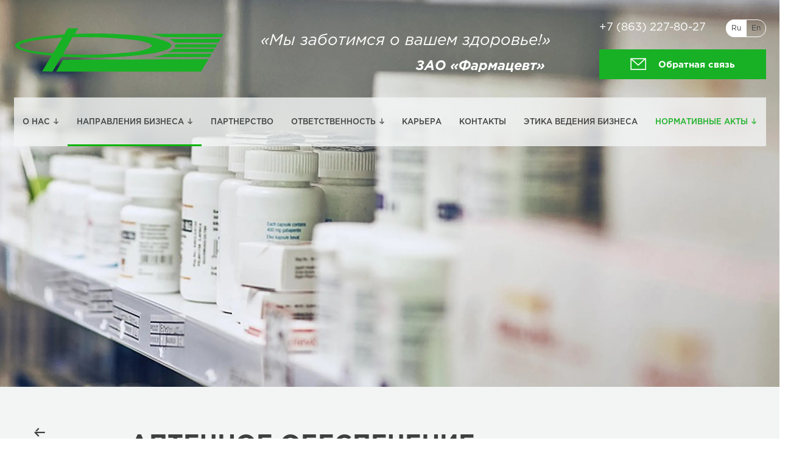

--- FILE ---
content_type: text/html; charset=utf-8
request_url: https://farmacevt.ru/ru/page/pharmaceutical_supply
body_size: 4459
content:
<!DOCTYPE html>
<html lang="ru">

<head>

	<meta charset="utf-8">

	<title>Аптечное обеспечение</title>
	<meta name="description" content="С 2018 года компания осуществляет поставки в аптечные сети качественные лекарственные препараты от ведущих производителей фармацевтической продукции.">

	<meta http-equiv="X-UA-Compatible" content="IE=edge">
	<meta name="viewport" content="width=device-width" />

	<link rel="shortcut icon" href="/static/img/favicon/favicon.ico" type="image/x-icon">
	
	<meta name="theme-color" content="#18b125">
	<meta name="msapplication-navbutton-color" content="#18b125">
	<meta name="apple-mobile-web-app-status-bar-style" content="#18b125">
	

</head>

<body>

<header>

<div class="head_slider_bg-new pharmaceutical_supply-bg"></div>

	<div class="head_slider_bg ">
		<div class="header-container">
			<div class="header-container-logo__row white">
			<a href="/ru"><div class="logo-wrapper"></div></a>
		<div class="slogan-box">
			<span class="slogan">«Мы заботимся о вашем здоровье!»</span>
			<span class="farma">ЗАО «Фармацевт»</span>
		</div>
			<div class="phone-box">
				<div class="phone-wrapper">
					<div class="phone-number"><a href="tel:+78632278027">+7 (863) 227-80-27</a></div>
					<div class="botton-container">
						<a class="button_Ru active" href="/ru/page/pharmaceutical_supply">Ru</a>
						<a class="button_En " href="/en/page/pharmaceutical_supply">En</a>
					</div>
				</div>
				<div class="feedback-wrapper">
					<a class="feedback"><div class="letter-icon"></div>Обратная связь
					</a>
				</div>
			</div>
		</div>
			<div class="header-container-nav__row">
				<nav id="menu">
					<ul class="main">
						<li class="has-submenu ">О нас<span></span>
							<ul class="submenu">
								<li><a href="/ru/page/about"><span></span>О компании</a></li>
								<li><a href="/ru/headmasters"><span></span>Руководство компании</a></li>
								<li><a href="/ru/achievements"><span></span>Значимые годы и награды</a></li>
							</ul>
						</li>
						<li class="has-submenu active">Направления бизнеса<span></span>
							<ul class="submenu">
								<li><a href="/ru/page/sugar_reducing"><span></span>Сахаропонижающие препараты</a></li>
								<li><a href="/ru/page/immune"><span></span>Иммунобиологические препараты</a></li>
								<li><a href="/ru/page/pharmaceuticals"><span></span>Фармацевтические препараты</a></li>
								<li><a href="/ru/page/medical_products_and_equipment" class="alignment"><span></span>Медицинские изделия и медицинское оборудование</a></li>
								<li><a href="/ru/page/pharmaceutical_supply"><span></span>Аптечное обеспечение</a></li>
								<li><a href="/ru/page/boston_scientific" class="alignment"><span></span>Дистрибуция продукции Boston scientific</a></li>
								<li><a href="/ru/page/veterinary_products" class="alignment"><span></span>Ветеринарная продукция</a></li>
							</ul>
						</li>
						<li class=" menu-noDrop"><a href="/ru/page/collaboration">Партнерство</a></li>
						<li class="has-submenu ">Ответственность<span></span>
							<ul class="submenu">
								<li><a href="/ru/page/quality"><span></span>Качество</a></li>
								<li><a href="/ru/page/warehouse"><span></span>Складское хранение</a></li>
								<li><a href="/ru/page/logistics"><span></span>Логистика и транспортировка</a></li>
								<li><a href="/ru/page/responsibility" class="alignment"><span></span>Корпоративная социальная ответственность</a></li>
								<li><a href="/ru/page/environment"><span></span>Сохранность окружающей среды</a></li>
								<li><a href="/ru/page/charity"><span></span>Благотворительность</a></li>				
							</ul>
						</li>
						<li class=" menu-noDrop"><a href="/ru/vacancies">Карьера</a></li>			
						<li class=" menu-noDrop"><a href="/ru/contacts">Контакты</a></li>
						<li class=" menu-noDrop"><a href="/ru/page/business_ethics">Этика ведения бизнеса</a></li>
						<li id="Regulations" class="has-submenu ">Нормативные акты<span></span>
							<ul class="submenu">
								<li><a href="/ru/page/licences"><span></span>Выписка из реестра лицензий на осуществление фармацевтической деятельности</a></li>
								<li><a href="/ru/page/normative"><span></span>Нормативные акты</a></li>
								<li><a href="/ru/page/quality_management_system"><span></span>Система менеджмента качества</a></li>
							</ul>
						</li>
					</ul>
				</nav>
			</div>
		</div>


	</div>
</header>


<section class="main-content-section">
    <div class="container content-container">
        <div class="col-back-link">

            <div class="link-wrapper">
                <a href="/ru"><span></span><br>Главная</a>
            </div>
            
        </div>
        <div class="content">
            
    <div class="title-wrapper">
        <h1>Аптечное обеспечение</h1>
    </div>
    <div class="subtitle">
        <h4>Благодаря прямым контрактам с производителями аптеки могут быть уверены, что получают качественные лекарственные препараты.</h4>
    </div>

    <div class="text"><p>С 2018 года в компании активное развитие получило аптечное направление. Прямые контракты с ведущими производителями фармацевтической продукции позволяют поставлять в аптеки качественный товар в необходимых количествах. Компания стремится охватить как аптечные сети, так и единичные аптеки.</p><p>На сегодняшний день осуществляется доставка по Ростовской области, Краснодарскому и Ставропольскому краю. Распределительным центром является склад в г. Ростов-на-Дону.</p><p>В перспективе развития направления, компания планирует расширять логистическую географию и увеличивать охват фармацевтического рынка.</p>

    <p>Телефон для связи: <a href="tel:+7(863)227-80-27">+7 (863) 227-80-27</a> (570)</p>
    <div class="car"></div>
</div>
    


        </div>

    </div>
</section>

<div class="feedback-popup-wrapper">
	<div class="popup-container">
		<form id="feedback-form" method="post">
			<div class="main-feedback-container">
				<div class="feedback-text-main-wrapper">
					<div class="feedback-text"><div>Обратная связь:</div></div>
					<div class="div"><div class="popup-close">&#10005;</div></div>
				</div>
				<div class="feedback-personalData">

					<div class="feedback-personalData-wrapper">
						<input name="name" id="name" class="name required" type="text" placeholder="Имя" required>
						<input name="company" class="name-company required" type="text" placeholder="Название компании" required>
						<input id="phone" type="text" name="phone" class="phone required"  placeholder="+7(___) ___-____" required>
						<input name="email" class="mail required" type="text" placeholder="E-mail" required>
						<div class="checkbox-personal-data"><input type="checkbox" name="check" value="1" required><div class="checkbox-personal-data-text"><a href="/ru/page/personal-data-processing">Согласие на обработку ваших <br>персональных данных</a></div></div>
					</div>
					<div class="feedback-textarea main-textarea">
					<textarea name="text" cols="55" rows="10" placeholder="Вопрос"></textarea>
						<!-- fields translation -->
						<div class="form-text main active"><p>Будем рады ответить на ваши вопросы!</p></div>
						<div class="form-text-answer-ok"><p>Спасибо! Ваша заявка принята!</p></div>
						<div class="form-text-answer-error"><p>Возникла ошибка!</p></div>
					</div>

				</div>	
				<div class="text-botton-wrapper">
					<div class="main-botton-wrapper"><button class="contacts-feedback-button" type="submit"><span></span>Отправить</button></div>
				</div>
			</div>
		</form>
	</div>
</div>

<footer>
	<div class="footer footer__container">
		<div class="footer__contacts">
			<div class="footer__contacts__office__container">
              <div class="footer__contacts__office">
				<a href="/ru/contacts#Rostov"><p>Центральный офис и склад:</p>
				<div class="address">г. Ростов-на-Дону<br>пер. Беломорский, д. 94</div></a>
				<div class="footer__contacts__office-phone">
					<a href="tel:+78632278027"><span class="coll-svg"></span> +7 (863) 227-80-27</a>
				</div>
              </div>

              <div class="footer__contacts__office">
                  <a href="/ru/contacts#Moscow"><p>Офис и склад:</p>
                  <div class="address">г. Москва<br>ул. Электродная, д. 10, стр. 4</div></a>
                  <div class="footer__contacts__office-phone">
                      <a href="tel:74951202986"><span class="coll-svg"></span> +7 (495) 120-29-86</a>
                  </div>
              </div>
			  <div class="footer__contacts__office hot-line_link">
              	<a href="/page/business_ethics?page=hot-line"><span class="coll-svg"></span>Горячая линия</a>
              </div>	
            </div>
			<div class="footer__copyright">
				 &copy; 2017-2025, ЗАО&nbsp«Фармацевт»<br> г. Ростов-на-Дону
			</div>
        </div>

		<div class="footer__link__container">
            <div class="footer__link__block">
              <div class="footer__link__block__title">Направления</div>
              <ul>
					<li><a href="/ru/page/sugar_reducing">САХАРОПОНИЖАЮЩИЕ<br> ПРЕПАРАТЫ</a></li>
					<li><a href="/ru/page/immune">ИММУНОБИОЛОГИЧЕСКИЕ<br> ПРЕПАРАТЫ</a></li>
					<li><a href="/ru/page/pharmaceuticals">ФАРМАЦЕВТИЧЕСКИЕ<br> ПРЕПАРАТЫ</a></li>
					<li><a href="/ru/page/medical_products_and_equipment">МЕДИЦИНСКИЕ ИЗДЕЛИЯ<br>И МЕДИЦИНСКОЕ<br>ОБОРУДОВАНИЕ</a></li>
					<li><a href="/ru/page/pharmaceutical_supply">АПТЕЧНОЕ<br> ОБЕСПЕЧЕНИЕ</a></li>
					<li><a href="/ru/page/boston_scientific">ДИСТРИБУЦИЯ ПРОДУКЦИИ<br>BOSTON SCIENTIFIC</a></li>
					<li><a href="/ru/page/veterinary_products">ВЕТЕРИНАРНАЯ<br> ПРОДУКЦИЯ</a></li>
              </ul>
            </div>
            <div class="footer__link__block">
              <div class="footer__link__block__title">Компания</div>
              <ul>
                    <li><a href="/ru/page/about">О компании</a></li>
                    <li><a href="/ru/vacancies">Карьера с нами</a></li>
					<li><a href="/ru/page/collaboration">Партнерство <br> и сотрудничество</a></li>
					<li><a href="/ru/achievements">Значимые годы<br> и Награды</a></li>
					<li><a href="/ru/page/business_ethics">Этика ведения<br>бизнеса</a></li>
					<li><a class="footer__charity__link" href="/ru/page/charity">Благотворительность <span class="arrow"></span></a></li>
              </ul>
            </div>

			<div class="footer__agreement">
				<a href="/static/files/ru/personal_data_processing_policy.pdf">Политика обработки<br> персональных данных</a> 
			</div>
				<div class="footer__immelman">
					<a href="https://nebo.team">
						Сайт сделан в
					</a>
					<br>
					«NEBO»
				</div>
			</div>
		</div>
</footer>

<link rel="stylesheet" href="/static/css/main.min.css?v=1760708252.6218615">
<script src="/static/js/scripts.min.js?v=1760708207.133824"></script>
<script src="/static/libs/OwlCarousel/owl.carousel.min.js"></script>
<script src="/static/libs/maskedinput/jquery.maskedinput.min.js"></script>




	<!-- Yandex.Metrika counter -->
	<script type="text/javascript" >
		(function(m,e,t,r,i,k,a){m[i]=m[i]||function(){(m[i].a=m[i].a||[]).push(arguments)};
		m[i].l=1*new Date();k=e.createElement(t),a=e.getElementsByTagName(t)[0],k.async=1,k.src=r,a.parentNode.insertBefore(k,a)})
		(window, document, "script", "https://mc.yandex.ru/metrika/tag.js", "ym");

		ym(52671895, "init", {
			clickmap:true,
			trackLinks:true,
			accurateTrackBounce:true,
			webvisor:true
		});
	</script>
	<noscript><div><img src="https://mc.yandex.ru/watch/52671895" style="position:absolute; left:-9999px;" alt="" /></div></noscript>
	<!-- /Yandex.Metrika counter -->

</body>
</html>

--- FILE ---
content_type: text/css; charset=utf-8
request_url: https://farmacevt.ru/static/css/main.min.css?v=1760708252.6218615
body_size: 15872
content:
button,hr,input{overflow:visible}audio,canvas,progress,video{display:inline-block}progress,sub,sup{vertical-align:baseline}[type=checkbox],[type=radio],legend{-webkit-box-sizing:border-box;box-sizing:border-box;padding:0}body{margin:0}article,aside,details,figcaption,figure,footer,header,main,menu,nav,section{display:block}h1{font-size:2em;margin:.67em 0}figure{margin:1em 40px}hr{-webkit-box-sizing:content-box;box-sizing:content-box;height:0}code,kbd,pre,samp{font-family:monospace,monospace;font-size:1em}a{background-color:transparent;-webkit-text-decoration-skip:objects}a:active,a:hover{outline-width:0}abbr[title]{border-bottom:none;text-decoration:underline;-webkit-text-decoration:underline dotted;text-decoration:underline dotted}b,strong{font-weight:bolder}dfn{font-style:italic}mark{background-color:#ff0;color:#000}small{font-size:80%}sub,sup{font-size:75%;line-height:0;position:relative}sub{bottom:-.25em}sup{top:-.5em}audio:not([controls]){display:none;height:0}img{border-style:none}svg:not(:root){overflow:hidden}button,input,optgroup,select,textarea{font-family:sans-serif;line-height:1.15;margin:0}button,select{text-transform:none}[type=reset],[type=submit],button,html [type=button]{-webkit-appearance:button}[type=button]::-moz-focus-inner,[type=reset]::-moz-focus-inner,[type=submit]::-moz-focus-inner,button::-moz-focus-inner{border-style:none;padding:0}[type=button]:-moz-focusring,[type=reset]:-moz-focusring,[type=submit]:-moz-focusring,button:-moz-focusring{outline:ButtonText dotted 1px}fieldset{border:1px solid silver;margin:0 2px;padding:.35em .625em .75em}legend{color:inherit;display:table;max-width:100%;white-space:normal}textarea{overflow:auto}[type=number]::-webkit-inner-spin-button,[type=number]::-webkit-outer-spin-button{height:auto}[type=search]{-webkit-appearance:textfield;outline-offset:-2px}[type=search]::-webkit-search-cancel-button,[type=search]::-webkit-search-decoration{-webkit-appearance:none}::-webkit-file-upload-button{-webkit-appearance:button;font:inherit}summary{display:list-item}[hidden],template{display:none}.owl-carousel,.owl-carousel .owl-item{-webkit-tap-highlight-color:transparent;position:relative}.owl-carousel{display:none;width:100%;z-index:1}.owl-carousel .owl-stage{position:relative;-ms-touch-action:pan-Y;-moz-backface-visibility:hidden}.owl-carousel .owl-stage:after{content:".";display:block;clear:both;visibility:hidden;line-height:0;height:0}.owl-carousel .owl-stage-outer{position:relative;overflow:hidden;-webkit-transform:translate3d(0,0,0)}.owl-carousel .owl-item,.owl-carousel .owl-wrapper{-webkit-backface-visibility:hidden;-moz-backface-visibility:hidden;-ms-backface-visibility:hidden;-webkit-transform:translate3d(0,0,0);-moz-transform:translate3d(0,0,0);-ms-transform:translate3d(0,0,0)}.owl-carousel .owl-item{min-height:1px;float:left;-webkit-backface-visibility:hidden;-webkit-touch-callout:none}.owl-carousel .owl-item img{display:block;width:100%}.owl-carousel .owl-dots.disabled,.owl-carousel .owl-nav.disabled{display:none}.no-js .owl-carousel,.owl-carousel.owl-loaded{display:block}.owl-carousel .owl-dot,.owl-carousel .owl-nav .owl-next,.owl-carousel .owl-nav .owl-prev{cursor:pointer;cursor:hand;-webkit-user-select:none;-moz-user-select:none;-ms-user-select:none;user-select:none}.owl-carousel.owl-loading{opacity:0;display:block}.owl-carousel.owl-hidden{opacity:0}.owl-carousel.owl-refresh .owl-item{visibility:hidden}.owl-carousel.owl-drag .owl-item{-webkit-user-select:none;-moz-user-select:none;-ms-user-select:none;user-select:none}.owl-carousel.owl-grab{cursor:move;cursor:-webkit-grab;cursor:grab}.owl-carousel.owl-rtl{direction:rtl}.owl-carousel.owl-rtl .owl-item{float:right}.owl-carousel .animated{-webkit-animation-duration:1s;animation-duration:1s;-webkit-animation-fill-mode:both;animation-fill-mode:both}.owl-carousel .owl-animated-in{z-index:0}.owl-carousel .owl-animated-out{z-index:1}.owl-carousel .fadeOut{-webkit-animation-name:fadeOut;animation-name:fadeOut}@-webkit-keyframes fadeOut{0%{opacity:1}100%{opacity:0}}@keyframes fadeOut{0%{opacity:1}100%{opacity:0}}.owl-height{-webkit-transition:height .5s ease-in-out;-o-transition:height .5s ease-in-out;transition:height .5s ease-in-out}.owl-carousel .owl-item .owl-lazy{opacity:0;-webkit-transition:opacity .4s ease;-o-transition:opacity .4s ease;transition:opacity .4s ease}.owl-carousel .owl-item img.owl-lazy{-webkit-transform-style:preserve-3d;transform-style:preserve-3d}.owl-carousel .owl-video-wrapper{position:relative;height:100%;background:#000}.owl-carousel .owl-video-play-icon{position:absolute;height:80px;width:80px;left:50%;top:50%;margin-left:-40px;margin-top:-40px;background:url(owl.video.play.png) no-repeat;cursor:pointer;z-index:1;-webkit-backface-visibility:hidden;-webkit-transition:-webkit-transform .1s ease;transition:-webkit-transform .1s ease;-o-transition:transform .1s ease;transition:transform .1s ease;transition:transform .1s ease,-webkit-transform .1s ease}.owl-carousel .owl-video-play-icon:hover{-ms-transform:scale(1.3,1.3);-webkit-transform:scale(1.3,1.3);transform:scale(1.3,1.3)}.owl-carousel .owl-video-playing .owl-video-play-icon,.owl-carousel .owl-video-playing .owl-video-tn{display:none}.owl-carousel .owl-video-tn{opacity:0;height:100%;background-position:center center;background-repeat:no-repeat;-webkit-background-size:contain;background-size:contain;-webkit-transition:opacity .4s ease;-o-transition:opacity .4s ease;transition:opacity .4s ease}.owl-carousel .owl-video-frame{position:relative;z-index:1;height:100%;width:100%}.animated{-webkit-animation-duration:1s;animation-duration:1s;-webkit-animation-fill-mode:both;animation-fill-mode:both}.animated.infinite{-webkit-animation-iteration-count:infinite;animation-iteration-count:infinite}.animated.hinge{-webkit-animation-duration:2s;animation-duration:2s}.animated.bounceIn,.animated.bounceOut,.animated.flipOutX,.animated.flipOutY{-webkit-animation-duration:.75s;animation-duration:.75s}@-webkit-keyframes bounce{0%,20%,53%,80%,to{-webkit-animation-timing-function:cubic-bezier(.215,.61,.355,1);animation-timing-function:cubic-bezier(.215,.61,.355,1);-webkit-transform:translateZ(0);transform:translateZ(0)}40%,43%{-webkit-animation-timing-function:cubic-bezier(.755,.05,.855,.06);animation-timing-function:cubic-bezier(.755,.05,.855,.06);-webkit-transform:translate3d(0,-30px,0);transform:translate3d(0,-30px,0)}70%{-webkit-animation-timing-function:cubic-bezier(.755,.05,.855,.06);animation-timing-function:cubic-bezier(.755,.05,.855,.06);-webkit-transform:translate3d(0,-15px,0);transform:translate3d(0,-15px,0)}90%{-webkit-transform:translate3d(0,-4px,0);transform:translate3d(0,-4px,0)}}@keyframes bounce{0%,20%,53%,80%,to{-webkit-animation-timing-function:cubic-bezier(.215,.61,.355,1);animation-timing-function:cubic-bezier(.215,.61,.355,1);-webkit-transform:translateZ(0);transform:translateZ(0)}40%,43%{-webkit-animation-timing-function:cubic-bezier(.755,.05,.855,.06);animation-timing-function:cubic-bezier(.755,.05,.855,.06);-webkit-transform:translate3d(0,-30px,0);transform:translate3d(0,-30px,0)}70%{-webkit-animation-timing-function:cubic-bezier(.755,.05,.855,.06);animation-timing-function:cubic-bezier(.755,.05,.855,.06);-webkit-transform:translate3d(0,-15px,0);transform:translate3d(0,-15px,0)}90%{-webkit-transform:translate3d(0,-4px,0);transform:translate3d(0,-4px,0)}}.bounce{-webkit-animation-name:bounce;animation-name:bounce;-webkit-transform-origin:center bottom;-ms-transform-origin:center bottom;transform-origin:center bottom}@-webkit-keyframes flash{0%,50%,to{opacity:1}25%,75%{opacity:0}}@keyframes flash{0%,50%,to{opacity:1}25%,75%{opacity:0}}.flash{-webkit-animation-name:flash;animation-name:flash}@-webkit-keyframes pulse{0%{-webkit-transform:scaleX(1);transform:scaleX(1)}50%{-webkit-transform:scale3d(1.05,1.05,1.05);transform:scale3d(1.05,1.05,1.05)}to{-webkit-transform:scaleX(1);transform:scaleX(1)}}@keyframes pulse{0%{-webkit-transform:scaleX(1);transform:scaleX(1)}50%{-webkit-transform:scale3d(1.05,1.05,1.05);transform:scale3d(1.05,1.05,1.05)}to{-webkit-transform:scaleX(1);transform:scaleX(1)}}.pulse{-webkit-animation-name:pulse;animation-name:pulse}@-webkit-keyframes rubberBand{0%{-webkit-transform:scaleX(1);transform:scaleX(1)}30%{-webkit-transform:scale3d(1.25,.75,1);transform:scale3d(1.25,.75,1)}40%{-webkit-transform:scale3d(.75,1.25,1);transform:scale3d(.75,1.25,1)}50%{-webkit-transform:scale3d(1.15,.85,1);transform:scale3d(1.15,.85,1)}65%{-webkit-transform:scale3d(.95,1.05,1);transform:scale3d(.95,1.05,1)}75%{-webkit-transform:scale3d(1.05,.95,1);transform:scale3d(1.05,.95,1)}to{-webkit-transform:scaleX(1);transform:scaleX(1)}}@keyframes rubberBand{0%{-webkit-transform:scaleX(1);transform:scaleX(1)}30%{-webkit-transform:scale3d(1.25,.75,1);transform:scale3d(1.25,.75,1)}40%{-webkit-transform:scale3d(.75,1.25,1);transform:scale3d(.75,1.25,1)}50%{-webkit-transform:scale3d(1.15,.85,1);transform:scale3d(1.15,.85,1)}65%{-webkit-transform:scale3d(.95,1.05,1);transform:scale3d(.95,1.05,1)}75%{-webkit-transform:scale3d(1.05,.95,1);transform:scale3d(1.05,.95,1)}to{-webkit-transform:scaleX(1);transform:scaleX(1)}}.rubberBand{-webkit-animation-name:rubberBand;animation-name:rubberBand}@-webkit-keyframes shake{0%,to{-webkit-transform:translateZ(0);transform:translateZ(0)}10%,30%,50%,70%,90%{-webkit-transform:translate3d(-10px,0,0);transform:translate3d(-10px,0,0)}20%,40%,60%,80%{-webkit-transform:translate3d(10px,0,0);transform:translate3d(10px,0,0)}}@keyframes shake{0%,to{-webkit-transform:translateZ(0);transform:translateZ(0)}10%,30%,50%,70%,90%{-webkit-transform:translate3d(-10px,0,0);transform:translate3d(-10px,0,0)}20%,40%,60%,80%{-webkit-transform:translate3d(10px,0,0);transform:translate3d(10px,0,0)}}.shake{-webkit-animation-name:shake;animation-name:shake}@-webkit-keyframes headShake{0%{-webkit-transform:translateX(0);transform:translateX(0)}6.5%{-webkit-transform:translateX(-6px) rotateY(-9deg);transform:translateX(-6px) rotateY(-9deg)}18.5%{-webkit-transform:translateX(5px) rotateY(7deg);transform:translateX(5px) rotateY(7deg)}31.5%{-webkit-transform:translateX(-3px) rotateY(-5deg);transform:translateX(-3px) rotateY(-5deg)}43.5%{-webkit-transform:translateX(2px) rotateY(3deg);transform:translateX(2px) rotateY(3deg)}50%{-webkit-transform:translateX(0);transform:translateX(0)}}@keyframes headShake{0%{-webkit-transform:translateX(0);transform:translateX(0)}6.5%{-webkit-transform:translateX(-6px) rotateY(-9deg);transform:translateX(-6px) rotateY(-9deg)}18.5%{-webkit-transform:translateX(5px) rotateY(7deg);transform:translateX(5px) rotateY(7deg)}31.5%{-webkit-transform:translateX(-3px) rotateY(-5deg);transform:translateX(-3px) rotateY(-5deg)}43.5%{-webkit-transform:translateX(2px) rotateY(3deg);transform:translateX(2px) rotateY(3deg)}50%{-webkit-transform:translateX(0);transform:translateX(0)}}.headShake{-webkit-animation-timing-function:ease-in-out;animation-timing-function:ease-in-out;-webkit-animation-name:headShake;animation-name:headShake}@-webkit-keyframes swing{20%{-webkit-transform:rotate(15deg);transform:rotate(15deg)}40%{-webkit-transform:rotate(-10deg);transform:rotate(-10deg)}60%{-webkit-transform:rotate(5deg);transform:rotate(5deg)}80%{-webkit-transform:rotate(-5deg);transform:rotate(-5deg)}to{-webkit-transform:rotate(0);transform:rotate(0)}}@keyframes swing{20%{-webkit-transform:rotate(15deg);transform:rotate(15deg)}40%{-webkit-transform:rotate(-10deg);transform:rotate(-10deg)}60%{-webkit-transform:rotate(5deg);transform:rotate(5deg)}80%{-webkit-transform:rotate(-5deg);transform:rotate(-5deg)}to{-webkit-transform:rotate(0);transform:rotate(0)}}.swing{-webkit-transform-origin:top center;-ms-transform-origin:top center;transform-origin:top center;-webkit-animation-name:swing;animation-name:swing}@-webkit-keyframes tada{0%{-webkit-transform:scaleX(1);transform:scaleX(1)}10%,20%{-webkit-transform:scale3d(.9,.9,.9) rotate(-3deg);transform:scale3d(.9,.9,.9) rotate(-3deg)}30%,50%,70%,90%{-webkit-transform:scale3d(1.1,1.1,1.1) rotate(3deg);transform:scale3d(1.1,1.1,1.1) rotate(3deg)}40%,60%,80%{-webkit-transform:scale3d(1.1,1.1,1.1) rotate(-3deg);transform:scale3d(1.1,1.1,1.1) rotate(-3deg)}to{-webkit-transform:scaleX(1);transform:scaleX(1)}}@keyframes tada{0%{-webkit-transform:scaleX(1);transform:scaleX(1)}10%,20%{-webkit-transform:scale3d(.9,.9,.9) rotate(-3deg);transform:scale3d(.9,.9,.9) rotate(-3deg)}30%,50%,70%,90%{-webkit-transform:scale3d(1.1,1.1,1.1) rotate(3deg);transform:scale3d(1.1,1.1,1.1) rotate(3deg)}40%,60%,80%{-webkit-transform:scale3d(1.1,1.1,1.1) rotate(-3deg);transform:scale3d(1.1,1.1,1.1) rotate(-3deg)}to{-webkit-transform:scaleX(1);transform:scaleX(1)}}.tada{-webkit-animation-name:tada;animation-name:tada}@-webkit-keyframes wobble{0%{-webkit-transform:none;transform:none}15%{-webkit-transform:translate3d(-25%,0,0) rotate(-5deg);transform:translate3d(-25%,0,0) rotate(-5deg)}30%{-webkit-transform:translate3d(20%,0,0) rotate(3deg);transform:translate3d(20%,0,0) rotate(3deg)}45%{-webkit-transform:translate3d(-15%,0,0) rotate(-3deg);transform:translate3d(-15%,0,0) rotate(-3deg)}60%{-webkit-transform:translate3d(10%,0,0) rotate(2deg);transform:translate3d(10%,0,0) rotate(2deg)}75%{-webkit-transform:translate3d(-5%,0,0) rotate(-1deg);transform:translate3d(-5%,0,0) rotate(-1deg)}to{-webkit-transform:none;transform:none}}@keyframes wobble{0%{-webkit-transform:none;transform:none}15%{-webkit-transform:translate3d(-25%,0,0) rotate(-5deg);transform:translate3d(-25%,0,0) rotate(-5deg)}30%{-webkit-transform:translate3d(20%,0,0) rotate(3deg);transform:translate3d(20%,0,0) rotate(3deg)}45%{-webkit-transform:translate3d(-15%,0,0) rotate(-3deg);transform:translate3d(-15%,0,0) rotate(-3deg)}60%{-webkit-transform:translate3d(10%,0,0) rotate(2deg);transform:translate3d(10%,0,0) rotate(2deg)}75%{-webkit-transform:translate3d(-5%,0,0) rotate(-1deg);transform:translate3d(-5%,0,0) rotate(-1deg)}to{-webkit-transform:none;transform:none}}.wobble{-webkit-animation-name:wobble;animation-name:wobble}@-webkit-keyframes jello{0%,11.1%,to{-webkit-transform:none;transform:none}22.2%{-webkit-transform:skewX(-12.5deg) skewY(-12.5deg);transform:skewX(-12.5deg) skewY(-12.5deg)}33.3%{-webkit-transform:skewX(6.25deg) skewY(6.25deg);transform:skewX(6.25deg) skewY(6.25deg)}44.4%{-webkit-transform:skewX(-3.125deg) skewY(-3.125deg);transform:skewX(-3.125deg) skewY(-3.125deg)}55.5%{-webkit-transform:skewX(1.5625deg) skewY(1.5625deg);transform:skewX(1.5625deg) skewY(1.5625deg)}66.6%{-webkit-transform:skewX(-.78125deg) skewY(-.78125deg);transform:skewX(-.78125deg) skewY(-.78125deg)}77.7%{-webkit-transform:skewX(.39062deg) skewY(.39062deg);transform:skewX(.39062deg) skewY(.39062deg)}88.8%{-webkit-transform:skewX(-.19531deg) skewY(-.19531deg);transform:skewX(-.19531deg) skewY(-.19531deg)}}@keyframes jello{0%,11.1%,to{-webkit-transform:none;transform:none}22.2%{-webkit-transform:skewX(-12.5deg) skewY(-12.5deg);transform:skewX(-12.5deg) skewY(-12.5deg)}33.3%{-webkit-transform:skewX(6.25deg) skewY(6.25deg);transform:skewX(6.25deg) skewY(6.25deg)}44.4%{-webkit-transform:skewX(-3.125deg) skewY(-3.125deg);transform:skewX(-3.125deg) skewY(-3.125deg)}55.5%{-webkit-transform:skewX(1.5625deg) skewY(1.5625deg);transform:skewX(1.5625deg) skewY(1.5625deg)}66.6%{-webkit-transform:skewX(-.78125deg) skewY(-.78125deg);transform:skewX(-.78125deg) skewY(-.78125deg)}77.7%{-webkit-transform:skewX(.39062deg) skewY(.39062deg);transform:skewX(.39062deg) skewY(.39062deg)}88.8%{-webkit-transform:skewX(-.19531deg) skewY(-.19531deg);transform:skewX(-.19531deg) skewY(-.19531deg)}}.jello{-webkit-animation-name:jello;animation-name:jello;-webkit-transform-origin:center;-ms-transform-origin:center;transform-origin:center}@-webkit-keyframes bounceIn{0%,20%,40%,60%,80%,to{-webkit-animation-timing-function:cubic-bezier(.215,.61,.355,1);animation-timing-function:cubic-bezier(.215,.61,.355,1)}0%{opacity:0;-webkit-transform:scale3d(.3,.3,.3);transform:scale3d(.3,.3,.3)}20%{-webkit-transform:scale3d(1.1,1.1,1.1);transform:scale3d(1.1,1.1,1.1)}40%{-webkit-transform:scale3d(.9,.9,.9);transform:scale3d(.9,.9,.9)}60%{opacity:1;-webkit-transform:scale3d(1.03,1.03,1.03);transform:scale3d(1.03,1.03,1.03)}80%{-webkit-transform:scale3d(.97,.97,.97);transform:scale3d(.97,.97,.97)}to{opacity:1;-webkit-transform:scaleX(1);transform:scaleX(1)}}@keyframes bounceIn{0%,20%,40%,60%,80%,to{-webkit-animation-timing-function:cubic-bezier(.215,.61,.355,1);animation-timing-function:cubic-bezier(.215,.61,.355,1)}0%{opacity:0;-webkit-transform:scale3d(.3,.3,.3);transform:scale3d(.3,.3,.3)}20%{-webkit-transform:scale3d(1.1,1.1,1.1);transform:scale3d(1.1,1.1,1.1)}40%{-webkit-transform:scale3d(.9,.9,.9);transform:scale3d(.9,.9,.9)}60%{opacity:1;-webkit-transform:scale3d(1.03,1.03,1.03);transform:scale3d(1.03,1.03,1.03)}80%{-webkit-transform:scale3d(.97,.97,.97);transform:scale3d(.97,.97,.97)}to{opacity:1;-webkit-transform:scaleX(1);transform:scaleX(1)}}.bounceIn{-webkit-animation-name:bounceIn;animation-name:bounceIn}@-webkit-keyframes bounceInDown{0%,60%,75%,90%,to{-webkit-animation-timing-function:cubic-bezier(.215,.61,.355,1);animation-timing-function:cubic-bezier(.215,.61,.355,1)}0%{opacity:0;-webkit-transform:translate3d(0,-3000px,0);transform:translate3d(0,-3000px,0)}60%{opacity:1;-webkit-transform:translate3d(0,25px,0);transform:translate3d(0,25px,0)}75%{-webkit-transform:translate3d(0,-10px,0);transform:translate3d(0,-10px,0)}90%{-webkit-transform:translate3d(0,5px,0);transform:translate3d(0,5px,0)}to{-webkit-transform:none;transform:none}}@keyframes bounceInDown{0%,60%,75%,90%,to{-webkit-animation-timing-function:cubic-bezier(.215,.61,.355,1);animation-timing-function:cubic-bezier(.215,.61,.355,1)}0%{opacity:0;-webkit-transform:translate3d(0,-3000px,0);transform:translate3d(0,-3000px,0)}60%{opacity:1;-webkit-transform:translate3d(0,25px,0);transform:translate3d(0,25px,0)}75%{-webkit-transform:translate3d(0,-10px,0);transform:translate3d(0,-10px,0)}90%{-webkit-transform:translate3d(0,5px,0);transform:translate3d(0,5px,0)}to{-webkit-transform:none;transform:none}}.bounceInDown{-webkit-animation-name:bounceInDown;animation-name:bounceInDown}@-webkit-keyframes bounceInLeft{0%,60%,75%,90%,to{-webkit-animation-timing-function:cubic-bezier(.215,.61,.355,1);animation-timing-function:cubic-bezier(.215,.61,.355,1)}0%{opacity:0;-webkit-transform:translate3d(-3000px,0,0);transform:translate3d(-3000px,0,0)}60%{opacity:1;-webkit-transform:translate3d(25px,0,0);transform:translate3d(25px,0,0)}75%{-webkit-transform:translate3d(-10px,0,0);transform:translate3d(-10px,0,0)}90%{-webkit-transform:translate3d(5px,0,0);transform:translate3d(5px,0,0)}to{-webkit-transform:none;transform:none}}@keyframes bounceInLeft{0%,60%,75%,90%,to{-webkit-animation-timing-function:cubic-bezier(.215,.61,.355,1);animation-timing-function:cubic-bezier(.215,.61,.355,1)}0%{opacity:0;-webkit-transform:translate3d(-3000px,0,0);transform:translate3d(-3000px,0,0)}60%{opacity:1;-webkit-transform:translate3d(25px,0,0);transform:translate3d(25px,0,0)}75%{-webkit-transform:translate3d(-10px,0,0);transform:translate3d(-10px,0,0)}90%{-webkit-transform:translate3d(5px,0,0);transform:translate3d(5px,0,0)}to{-webkit-transform:none;transform:none}}.bounceInLeft{-webkit-animation-name:bounceInLeft;animation-name:bounceInLeft}@-webkit-keyframes bounceInRight{0%,60%,75%,90%,to{-webkit-animation-timing-function:cubic-bezier(.215,.61,.355,1);animation-timing-function:cubic-bezier(.215,.61,.355,1)}0%{opacity:0;-webkit-transform:translate3d(3000px,0,0);transform:translate3d(3000px,0,0)}60%{opacity:1;-webkit-transform:translate3d(-25px,0,0);transform:translate3d(-25px,0,0)}75%{-webkit-transform:translate3d(10px,0,0);transform:translate3d(10px,0,0)}90%{-webkit-transform:translate3d(-5px,0,0);transform:translate3d(-5px,0,0)}to{-webkit-transform:none;transform:none}}@keyframes bounceInRight{0%,60%,75%,90%,to{-webkit-animation-timing-function:cubic-bezier(.215,.61,.355,1);animation-timing-function:cubic-bezier(.215,.61,.355,1)}0%{opacity:0;-webkit-transform:translate3d(3000px,0,0);transform:translate3d(3000px,0,0)}60%{opacity:1;-webkit-transform:translate3d(-25px,0,0);transform:translate3d(-25px,0,0)}75%{-webkit-transform:translate3d(10px,0,0);transform:translate3d(10px,0,0)}90%{-webkit-transform:translate3d(-5px,0,0);transform:translate3d(-5px,0,0)}to{-webkit-transform:none;transform:none}}.bounceInRight{-webkit-animation-name:bounceInRight;animation-name:bounceInRight}@-webkit-keyframes bounceInUp{0%,60%,75%,90%,to{-webkit-animation-timing-function:cubic-bezier(.215,.61,.355,1);animation-timing-function:cubic-bezier(.215,.61,.355,1)}0%{opacity:0;-webkit-transform:translate3d(0,3000px,0);transform:translate3d(0,3000px,0)}60%{opacity:1;-webkit-transform:translate3d(0,-20px,0);transform:translate3d(0,-20px,0)}75%{-webkit-transform:translate3d(0,10px,0);transform:translate3d(0,10px,0)}90%{-webkit-transform:translate3d(0,-5px,0);transform:translate3d(0,-5px,0)}to{-webkit-transform:translateZ(0);transform:translateZ(0)}}@keyframes bounceInUp{0%,60%,75%,90%,to{-webkit-animation-timing-function:cubic-bezier(.215,.61,.355,1);animation-timing-function:cubic-bezier(.215,.61,.355,1)}0%{opacity:0;-webkit-transform:translate3d(0,3000px,0);transform:translate3d(0,3000px,0)}60%{opacity:1;-webkit-transform:translate3d(0,-20px,0);transform:translate3d(0,-20px,0)}75%{-webkit-transform:translate3d(0,10px,0);transform:translate3d(0,10px,0)}90%{-webkit-transform:translate3d(0,-5px,0);transform:translate3d(0,-5px,0)}to{-webkit-transform:translateZ(0);transform:translateZ(0)}}.bounceInUp{-webkit-animation-name:bounceInUp;animation-name:bounceInUp}@-webkit-keyframes bounceOut{20%{-webkit-transform:scale3d(.9,.9,.9);transform:scale3d(.9,.9,.9)}50%,55%{opacity:1;-webkit-transform:scale3d(1.1,1.1,1.1);transform:scale3d(1.1,1.1,1.1)}to{opacity:0;-webkit-transform:scale3d(.3,.3,.3);transform:scale3d(.3,.3,.3)}}@keyframes bounceOut{20%{-webkit-transform:scale3d(.9,.9,.9);transform:scale3d(.9,.9,.9)}50%,55%{opacity:1;-webkit-transform:scale3d(1.1,1.1,1.1);transform:scale3d(1.1,1.1,1.1)}to{opacity:0;-webkit-transform:scale3d(.3,.3,.3);transform:scale3d(.3,.3,.3)}}.bounceOut{-webkit-animation-name:bounceOut;animation-name:bounceOut}@-webkit-keyframes bounceOutDown{20%{-webkit-transform:translate3d(0,10px,0);transform:translate3d(0,10px,0)}40%,45%{opacity:1;-webkit-transform:translate3d(0,-20px,0);transform:translate3d(0,-20px,0)}to{opacity:0;-webkit-transform:translate3d(0,2000px,0);transform:translate3d(0,2000px,0)}}@keyframes bounceOutDown{20%{-webkit-transform:translate3d(0,10px,0);transform:translate3d(0,10px,0)}40%,45%{opacity:1;-webkit-transform:translate3d(0,-20px,0);transform:translate3d(0,-20px,0)}to{opacity:0;-webkit-transform:translate3d(0,2000px,0);transform:translate3d(0,2000px,0)}}.bounceOutDown{-webkit-animation-name:bounceOutDown;animation-name:bounceOutDown}@-webkit-keyframes bounceOutLeft{20%{opacity:1;-webkit-transform:translate3d(20px,0,0);transform:translate3d(20px,0,0)}to{opacity:0;-webkit-transform:translate3d(-2000px,0,0);transform:translate3d(-2000px,0,0)}}@keyframes bounceOutLeft{20%{opacity:1;-webkit-transform:translate3d(20px,0,0);transform:translate3d(20px,0,0)}to{opacity:0;-webkit-transform:translate3d(-2000px,0,0);transform:translate3d(-2000px,0,0)}}.bounceOutLeft{-webkit-animation-name:bounceOutLeft;animation-name:bounceOutLeft}@-webkit-keyframes bounceOutRight{20%{opacity:1;-webkit-transform:translate3d(-20px,0,0);transform:translate3d(-20px,0,0)}to{opacity:0;-webkit-transform:translate3d(2000px,0,0);transform:translate3d(2000px,0,0)}}@keyframes bounceOutRight{20%{opacity:1;-webkit-transform:translate3d(-20px,0,0);transform:translate3d(-20px,0,0)}to{opacity:0;-webkit-transform:translate3d(2000px,0,0);transform:translate3d(2000px,0,0)}}.bounceOutRight{-webkit-animation-name:bounceOutRight;animation-name:bounceOutRight}@-webkit-keyframes bounceOutUp{20%{-webkit-transform:translate3d(0,-10px,0);transform:translate3d(0,-10px,0)}40%,45%{opacity:1;-webkit-transform:translate3d(0,20px,0);transform:translate3d(0,20px,0)}to{opacity:0;-webkit-transform:translate3d(0,-2000px,0);transform:translate3d(0,-2000px,0)}}@keyframes bounceOutUp{20%{-webkit-transform:translate3d(0,-10px,0);transform:translate3d(0,-10px,0)}40%,45%{opacity:1;-webkit-transform:translate3d(0,20px,0);transform:translate3d(0,20px,0)}to{opacity:0;-webkit-transform:translate3d(0,-2000px,0);transform:translate3d(0,-2000px,0)}}.bounceOutUp{-webkit-animation-name:bounceOutUp;animation-name:bounceOutUp}@-webkit-keyframes fadeIn{0%{opacity:0}to{opacity:1}}@keyframes fadeIn{0%{opacity:0}to{opacity:1}}.fadeIn{-webkit-animation-name:fadeIn;animation-name:fadeIn}@-webkit-keyframes fadeInDown{0%{opacity:0;-webkit-transform:translate3d(0,-100%,0);transform:translate3d(0,-100%,0)}to{opacity:1;-webkit-transform:none;transform:none}}@keyframes fadeInDown{0%{opacity:0;-webkit-transform:translate3d(0,-100%,0);transform:translate3d(0,-100%,0)}to{opacity:1;-webkit-transform:none;transform:none}}.fadeInDown{-webkit-animation-name:fadeInDown;animation-name:fadeInDown}@-webkit-keyframes fadeInDownBig{0%{opacity:0;-webkit-transform:translate3d(0,-2000px,0);transform:translate3d(0,-2000px,0)}to{opacity:1;-webkit-transform:none;transform:none}}@keyframes fadeInDownBig{0%{opacity:0;-webkit-transform:translate3d(0,-2000px,0);transform:translate3d(0,-2000px,0)}to{opacity:1;-webkit-transform:none;transform:none}}.fadeInDownBig{-webkit-animation-name:fadeInDownBig;animation-name:fadeInDownBig}@-webkit-keyframes fadeInLeft{0%{opacity:0;-webkit-transform:translate3d(-100%,0,0);transform:translate3d(-100%,0,0)}to{opacity:1;-webkit-transform:none;transform:none}}@keyframes fadeInLeft{0%{opacity:0;-webkit-transform:translate3d(-100%,0,0);transform:translate3d(-100%,0,0)}to{opacity:1;-webkit-transform:none;transform:none}}.fadeInLeft{-webkit-animation-name:fadeInLeft;animation-name:fadeInLeft}@-webkit-keyframes fadeInLeftBig{0%{opacity:0;-webkit-transform:translate3d(-2000px,0,0);transform:translate3d(-2000px,0,0)}to{opacity:1;-webkit-transform:none;transform:none}}@keyframes fadeInLeftBig{0%{opacity:0;-webkit-transform:translate3d(-2000px,0,0);transform:translate3d(-2000px,0,0)}to{opacity:1;-webkit-transform:none;transform:none}}.fadeInLeftBig{-webkit-animation-name:fadeInLeftBig;animation-name:fadeInLeftBig}@-webkit-keyframes fadeInRight{0%{opacity:0;-webkit-transform:translate3d(100%,0,0);transform:translate3d(100%,0,0)}to{opacity:1;-webkit-transform:none;transform:none}}@keyframes fadeInRight{0%{opacity:0;-webkit-transform:translate3d(100%,0,0);transform:translate3d(100%,0,0)}to{opacity:1;-webkit-transform:none;transform:none}}.fadeInRight{-webkit-animation-name:fadeInRight;animation-name:fadeInRight}@-webkit-keyframes fadeInRightBig{0%{opacity:0;-webkit-transform:translate3d(2000px,0,0);transform:translate3d(2000px,0,0)}to{opacity:1;-webkit-transform:none;transform:none}}@keyframes fadeInRightBig{0%{opacity:0;-webkit-transform:translate3d(2000px,0,0);transform:translate3d(2000px,0,0)}to{opacity:1;-webkit-transform:none;transform:none}}.fadeInRightBig{-webkit-animation-name:fadeInRightBig;animation-name:fadeInRightBig}@-webkit-keyframes fadeInUp{0%{opacity:0;-webkit-transform:translate3d(0,100%,0);transform:translate3d(0,100%,0)}to{opacity:1;-webkit-transform:none;transform:none}}@keyframes fadeInUp{0%{opacity:0;-webkit-transform:translate3d(0,100%,0);transform:translate3d(0,100%,0)}to{opacity:1;-webkit-transform:none;transform:none}}.fadeInUp{-webkit-animation-name:fadeInUp;animation-name:fadeInUp}@-webkit-keyframes fadeInUpBig{0%{opacity:0;-webkit-transform:translate3d(0,2000px,0);transform:translate3d(0,2000px,0)}to{opacity:1;-webkit-transform:none;transform:none}}@keyframes fadeInUpBig{0%{opacity:0;-webkit-transform:translate3d(0,2000px,0);transform:translate3d(0,2000px,0)}to{opacity:1;-webkit-transform:none;transform:none}}.fadeInUpBig{-webkit-animation-name:fadeInUpBig;animation-name:fadeInUpBig}@keyframes fadeOut{0%{opacity:1}to{opacity:0}}.fadeOut{-webkit-animation-name:fadeOut;animation-name:fadeOut}@-webkit-keyframes fadeOutDown{0%{opacity:1}to{opacity:0;-webkit-transform:translate3d(0,100%,0);transform:translate3d(0,100%,0)}}@keyframes fadeOutDown{0%{opacity:1}to{opacity:0;-webkit-transform:translate3d(0,100%,0);transform:translate3d(0,100%,0)}}.fadeOutDown{-webkit-animation-name:fadeOutDown;animation-name:fadeOutDown}@-webkit-keyframes fadeOutDownBig{0%{opacity:1}to{opacity:0;-webkit-transform:translate3d(0,2000px,0);transform:translate3d(0,2000px,0)}}@keyframes fadeOutDownBig{0%{opacity:1}to{opacity:0;-webkit-transform:translate3d(0,2000px,0);transform:translate3d(0,2000px,0)}}.fadeOutDownBig{-webkit-animation-name:fadeOutDownBig;animation-name:fadeOutDownBig}@-webkit-keyframes fadeOutLeft{0%{opacity:1}to{opacity:0;-webkit-transform:translate3d(-100%,0,0);transform:translate3d(-100%,0,0)}}@keyframes fadeOutLeft{0%{opacity:1}to{opacity:0;-webkit-transform:translate3d(-100%,0,0);transform:translate3d(-100%,0,0)}}.fadeOutLeft{-webkit-animation-name:fadeOutLeft;animation-name:fadeOutLeft}@-webkit-keyframes fadeOutLeftBig{0%{opacity:1}to{opacity:0;-webkit-transform:translate3d(-2000px,0,0);transform:translate3d(-2000px,0,0)}}@keyframes fadeOutLeftBig{0%{opacity:1}to{opacity:0;-webkit-transform:translate3d(-2000px,0,0);transform:translate3d(-2000px,0,0)}}.fadeOutLeftBig{-webkit-animation-name:fadeOutLeftBig;animation-name:fadeOutLeftBig}@-webkit-keyframes fadeOutRight{0%{opacity:1}to{opacity:0;-webkit-transform:translate3d(100%,0,0);transform:translate3d(100%,0,0)}}@keyframes fadeOutRight{0%{opacity:1}to{opacity:0;-webkit-transform:translate3d(100%,0,0);transform:translate3d(100%,0,0)}}.fadeOutRight{-webkit-animation-name:fadeOutRight;animation-name:fadeOutRight}@-webkit-keyframes fadeOutRightBig{0%{opacity:1}to{opacity:0;-webkit-transform:translate3d(2000px,0,0);transform:translate3d(2000px,0,0)}}@keyframes fadeOutRightBig{0%{opacity:1}to{opacity:0;-webkit-transform:translate3d(2000px,0,0);transform:translate3d(2000px,0,0)}}.fadeOutRightBig{-webkit-animation-name:fadeOutRightBig;animation-name:fadeOutRightBig}@-webkit-keyframes fadeOutUp{0%{opacity:1}to{opacity:0;-webkit-transform:translate3d(0,-100%,0);transform:translate3d(0,-100%,0)}}@keyframes fadeOutUp{0%{opacity:1}to{opacity:0;-webkit-transform:translate3d(0,-100%,0);transform:translate3d(0,-100%,0)}}.fadeOutUp{-webkit-animation-name:fadeOutUp;animation-name:fadeOutUp}@-webkit-keyframes fadeOutUpBig{0%{opacity:1}to{opacity:0;-webkit-transform:translate3d(0,-2000px,0);transform:translate3d(0,-2000px,0)}}@keyframes fadeOutUpBig{0%{opacity:1}to{opacity:0;-webkit-transform:translate3d(0,-2000px,0);transform:translate3d(0,-2000px,0)}}.fadeOutUpBig{-webkit-animation-name:fadeOutUpBig;animation-name:fadeOutUpBig}@-webkit-keyframes flip{0%{-webkit-transform:perspective(400px) rotateY(-1turn);transform:perspective(400px) rotateY(-1turn);-webkit-animation-timing-function:ease-out;animation-timing-function:ease-out}40%{-webkit-transform:perspective(400px) translateZ(150px) rotateY(-190deg);transform:perspective(400px) translateZ(150px) rotateY(-190deg);-webkit-animation-timing-function:ease-out;animation-timing-function:ease-out}50%{-webkit-transform:perspective(400px) translateZ(150px) rotateY(-170deg);transform:perspective(400px) translateZ(150px) rotateY(-170deg);-webkit-animation-timing-function:ease-in;animation-timing-function:ease-in}80%{-webkit-transform:perspective(400px) scale3d(.95,.95,.95);transform:perspective(400px) scale3d(.95,.95,.95);-webkit-animation-timing-function:ease-in;animation-timing-function:ease-in}to{-webkit-transform:perspective(400px);transform:perspective(400px);-webkit-animation-timing-function:ease-in;animation-timing-function:ease-in}}@keyframes flip{0%{-webkit-transform:perspective(400px) rotateY(-1turn);transform:perspective(400px) rotateY(-1turn);-webkit-animation-timing-function:ease-out;animation-timing-function:ease-out}40%{-webkit-transform:perspective(400px) translateZ(150px) rotateY(-190deg);transform:perspective(400px) translateZ(150px) rotateY(-190deg);-webkit-animation-timing-function:ease-out;animation-timing-function:ease-out}50%{-webkit-transform:perspective(400px) translateZ(150px) rotateY(-170deg);transform:perspective(400px) translateZ(150px) rotateY(-170deg);-webkit-animation-timing-function:ease-in;animation-timing-function:ease-in}80%{-webkit-transform:perspective(400px) scale3d(.95,.95,.95);transform:perspective(400px) scale3d(.95,.95,.95);-webkit-animation-timing-function:ease-in;animation-timing-function:ease-in}to{-webkit-transform:perspective(400px);transform:perspective(400px);-webkit-animation-timing-function:ease-in;animation-timing-function:ease-in}}.animated.flip{-webkit-backface-visibility:visible;backface-visibility:visible;-webkit-animation-name:flip;animation-name:flip}@-webkit-keyframes flipInX{0%{-webkit-transform:perspective(400px) rotateX(90deg);transform:perspective(400px) rotateX(90deg);-webkit-animation-timing-function:ease-in;animation-timing-function:ease-in;opacity:0}40%{-webkit-transform:perspective(400px) rotateX(-20deg);transform:perspective(400px) rotateX(-20deg);-webkit-animation-timing-function:ease-in;animation-timing-function:ease-in}60%{-webkit-transform:perspective(400px) rotateX(10deg);transform:perspective(400px) rotateX(10deg);opacity:1}80%{-webkit-transform:perspective(400px) rotateX(-5deg);transform:perspective(400px) rotateX(-5deg)}to{-webkit-transform:perspective(400px);transform:perspective(400px)}}@keyframes flipInX{0%{-webkit-transform:perspective(400px) rotateX(90deg);transform:perspective(400px) rotateX(90deg);-webkit-animation-timing-function:ease-in;animation-timing-function:ease-in;opacity:0}40%{-webkit-transform:perspective(400px) rotateX(-20deg);transform:perspective(400px) rotateX(-20deg);-webkit-animation-timing-function:ease-in;animation-timing-function:ease-in}60%{-webkit-transform:perspective(400px) rotateX(10deg);transform:perspective(400px) rotateX(10deg);opacity:1}80%{-webkit-transform:perspective(400px) rotateX(-5deg);transform:perspective(400px) rotateX(-5deg)}to{-webkit-transform:perspective(400px);transform:perspective(400px)}}.flipInX{-webkit-backface-visibility:visible!important;backface-visibility:visible!important;-webkit-animation-name:flipInX;animation-name:flipInX}@-webkit-keyframes flipInY{0%{-webkit-transform:perspective(400px) rotateY(90deg);transform:perspective(400px) rotateY(90deg);-webkit-animation-timing-function:ease-in;animation-timing-function:ease-in;opacity:0}40%{-webkit-transform:perspective(400px) rotateY(-20deg);transform:perspective(400px) rotateY(-20deg);-webkit-animation-timing-function:ease-in;animation-timing-function:ease-in}60%{-webkit-transform:perspective(400px) rotateY(10deg);transform:perspective(400px) rotateY(10deg);opacity:1}80%{-webkit-transform:perspective(400px) rotateY(-5deg);transform:perspective(400px) rotateY(-5deg)}to{-webkit-transform:perspective(400px);transform:perspective(400px)}}@keyframes flipInY{0%{-webkit-transform:perspective(400px) rotateY(90deg);transform:perspective(400px) rotateY(90deg);-webkit-animation-timing-function:ease-in;animation-timing-function:ease-in;opacity:0}40%{-webkit-transform:perspective(400px) rotateY(-20deg);transform:perspective(400px) rotateY(-20deg);-webkit-animation-timing-function:ease-in;animation-timing-function:ease-in}60%{-webkit-transform:perspective(400px) rotateY(10deg);transform:perspective(400px) rotateY(10deg);opacity:1}80%{-webkit-transform:perspective(400px) rotateY(-5deg);transform:perspective(400px) rotateY(-5deg)}to{-webkit-transform:perspective(400px);transform:perspective(400px)}}.flipInY{-webkit-backface-visibility:visible!important;backface-visibility:visible!important;-webkit-animation-name:flipInY;animation-name:flipInY}@-webkit-keyframes flipOutX{0%{-webkit-transform:perspective(400px);transform:perspective(400px)}30%{-webkit-transform:perspective(400px) rotateX(-20deg);transform:perspective(400px) rotateX(-20deg);opacity:1}to{-webkit-transform:perspective(400px) rotateX(90deg);transform:perspective(400px) rotateX(90deg);opacity:0}}@keyframes flipOutX{0%{-webkit-transform:perspective(400px);transform:perspective(400px)}30%{-webkit-transform:perspective(400px) rotateX(-20deg);transform:perspective(400px) rotateX(-20deg);opacity:1}to{-webkit-transform:perspective(400px) rotateX(90deg);transform:perspective(400px) rotateX(90deg);opacity:0}}.flipOutX{-webkit-animation-name:flipOutX;animation-name:flipOutX;-webkit-backface-visibility:visible!important;backface-visibility:visible!important}@-webkit-keyframes flipOutY{0%{-webkit-transform:perspective(400px);transform:perspective(400px)}30%{-webkit-transform:perspective(400px) rotateY(-15deg);transform:perspective(400px) rotateY(-15deg);opacity:1}to{-webkit-transform:perspective(400px) rotateY(90deg);transform:perspective(400px) rotateY(90deg);opacity:0}}@keyframes flipOutY{0%{-webkit-transform:perspective(400px);transform:perspective(400px)}30%{-webkit-transform:perspective(400px) rotateY(-15deg);transform:perspective(400px) rotateY(-15deg);opacity:1}to{-webkit-transform:perspective(400px) rotateY(90deg);transform:perspective(400px) rotateY(90deg);opacity:0}}.flipOutY{-webkit-backface-visibility:visible!important;backface-visibility:visible!important;-webkit-animation-name:flipOutY;animation-name:flipOutY}@-webkit-keyframes lightSpeedIn{0%{-webkit-transform:translate3d(100%,0,0) skewX(-30deg);transform:translate3d(100%,0,0) skewX(-30deg);opacity:0}60%{-webkit-transform:skewX(20deg);transform:skewX(20deg);opacity:1}80%{-webkit-transform:skewX(-5deg);transform:skewX(-5deg);opacity:1}to{-webkit-transform:none;transform:none;opacity:1}}@keyframes lightSpeedIn{0%{-webkit-transform:translate3d(100%,0,0) skewX(-30deg);transform:translate3d(100%,0,0) skewX(-30deg);opacity:0}60%{-webkit-transform:skewX(20deg);transform:skewX(20deg);opacity:1}80%{-webkit-transform:skewX(-5deg);transform:skewX(-5deg);opacity:1}to{-webkit-transform:none;transform:none;opacity:1}}.lightSpeedIn{-webkit-animation-name:lightSpeedIn;animation-name:lightSpeedIn;-webkit-animation-timing-function:ease-out;animation-timing-function:ease-out}@-webkit-keyframes lightSpeedOut{0%{opacity:1}to{-webkit-transform:translate3d(100%,0,0) skewX(30deg);transform:translate3d(100%,0,0) skewX(30deg);opacity:0}}@keyframes lightSpeedOut{0%{opacity:1}to{-webkit-transform:translate3d(100%,0,0) skewX(30deg);transform:translate3d(100%,0,0) skewX(30deg);opacity:0}}.lightSpeedOut{-webkit-animation-name:lightSpeedOut;animation-name:lightSpeedOut;-webkit-animation-timing-function:ease-in;animation-timing-function:ease-in}@-webkit-keyframes rotateIn{0%{-webkit-transform-origin:center;transform-origin:center;-webkit-transform:rotate(-200deg);transform:rotate(-200deg);opacity:0}to{-webkit-transform-origin:center;transform-origin:center;-webkit-transform:none;transform:none;opacity:1}}@keyframes rotateIn{0%{-webkit-transform-origin:center;transform-origin:center;-webkit-transform:rotate(-200deg);transform:rotate(-200deg);opacity:0}to{-webkit-transform-origin:center;transform-origin:center;-webkit-transform:none;transform:none;opacity:1}}.rotateIn{-webkit-animation-name:rotateIn;animation-name:rotateIn}@-webkit-keyframes rotateInDownLeft{0%{-webkit-transform-origin:left bottom;transform-origin:left bottom;-webkit-transform:rotate(-45deg);transform:rotate(-45deg);opacity:0}to{-webkit-transform-origin:left bottom;transform-origin:left bottom;-webkit-transform:none;transform:none;opacity:1}}@keyframes rotateInDownLeft{0%{-webkit-transform-origin:left bottom;transform-origin:left bottom;-webkit-transform:rotate(-45deg);transform:rotate(-45deg);opacity:0}to{-webkit-transform-origin:left bottom;transform-origin:left bottom;-webkit-transform:none;transform:none;opacity:1}}.rotateInDownLeft{-webkit-animation-name:rotateInDownLeft;animation-name:rotateInDownLeft}@-webkit-keyframes rotateInDownRight{0%{-webkit-transform-origin:right bottom;transform-origin:right bottom;-webkit-transform:rotate(45deg);transform:rotate(45deg);opacity:0}to{-webkit-transform-origin:right bottom;transform-origin:right bottom;-webkit-transform:none;transform:none;opacity:1}}@keyframes rotateInDownRight{0%{-webkit-transform-origin:right bottom;transform-origin:right bottom;-webkit-transform:rotate(45deg);transform:rotate(45deg);opacity:0}to{-webkit-transform-origin:right bottom;transform-origin:right bottom;-webkit-transform:none;transform:none;opacity:1}}.rotateInDownRight{-webkit-animation-name:rotateInDownRight;animation-name:rotateInDownRight}@-webkit-keyframes rotateInUpLeft{0%{-webkit-transform-origin:left bottom;transform-origin:left bottom;-webkit-transform:rotate(45deg);transform:rotate(45deg);opacity:0}to{-webkit-transform-origin:left bottom;transform-origin:left bottom;-webkit-transform:none;transform:none;opacity:1}}@keyframes rotateInUpLeft{0%{-webkit-transform-origin:left bottom;transform-origin:left bottom;-webkit-transform:rotate(45deg);transform:rotate(45deg);opacity:0}to{-webkit-transform-origin:left bottom;transform-origin:left bottom;-webkit-transform:none;transform:none;opacity:1}}.rotateInUpLeft{-webkit-animation-name:rotateInUpLeft;animation-name:rotateInUpLeft}@-webkit-keyframes rotateInUpRight{0%{-webkit-transform-origin:right bottom;transform-origin:right bottom;-webkit-transform:rotate(-90deg);transform:rotate(-90deg);opacity:0}to{-webkit-transform-origin:right bottom;transform-origin:right bottom;-webkit-transform:none;transform:none;opacity:1}}@keyframes rotateInUpRight{0%{-webkit-transform-origin:right bottom;transform-origin:right bottom;-webkit-transform:rotate(-90deg);transform:rotate(-90deg);opacity:0}to{-webkit-transform-origin:right bottom;transform-origin:right bottom;-webkit-transform:none;transform:none;opacity:1}}.rotateInUpRight{-webkit-animation-name:rotateInUpRight;animation-name:rotateInUpRight}@-webkit-keyframes rotateOut{0%{-webkit-transform-origin:center;transform-origin:center;opacity:1}to{-webkit-transform-origin:center;transform-origin:center;-webkit-transform:rotate(200deg);transform:rotate(200deg);opacity:0}}@keyframes rotateOut{0%{-webkit-transform-origin:center;transform-origin:center;opacity:1}to{-webkit-transform-origin:center;transform-origin:center;-webkit-transform:rotate(200deg);transform:rotate(200deg);opacity:0}}.rotateOut{-webkit-animation-name:rotateOut;animation-name:rotateOut}@-webkit-keyframes rotateOutDownLeft{0%{-webkit-transform-origin:left bottom;transform-origin:left bottom;opacity:1}to{-webkit-transform-origin:left bottom;transform-origin:left bottom;-webkit-transform:rotate(45deg);transform:rotate(45deg);opacity:0}}@keyframes rotateOutDownLeft{0%{-webkit-transform-origin:left bottom;transform-origin:left bottom;opacity:1}to{-webkit-transform-origin:left bottom;transform-origin:left bottom;-webkit-transform:rotate(45deg);transform:rotate(45deg);opacity:0}}.rotateOutDownLeft{-webkit-animation-name:rotateOutDownLeft;animation-name:rotateOutDownLeft}@-webkit-keyframes rotateOutDownRight{0%{-webkit-transform-origin:right bottom;transform-origin:right bottom;opacity:1}to{-webkit-transform-origin:right bottom;transform-origin:right bottom;-webkit-transform:rotate(-45deg);transform:rotate(-45deg);opacity:0}}@keyframes rotateOutDownRight{0%{-webkit-transform-origin:right bottom;transform-origin:right bottom;opacity:1}to{-webkit-transform-origin:right bottom;transform-origin:right bottom;-webkit-transform:rotate(-45deg);transform:rotate(-45deg);opacity:0}}.rotateOutDownRight{-webkit-animation-name:rotateOutDownRight;animation-name:rotateOutDownRight}@-webkit-keyframes rotateOutUpLeft{0%{-webkit-transform-origin:left bottom;transform-origin:left bottom;opacity:1}to{-webkit-transform-origin:left bottom;transform-origin:left bottom;-webkit-transform:rotate(-45deg);transform:rotate(-45deg);opacity:0}}@keyframes rotateOutUpLeft{0%{-webkit-transform-origin:left bottom;transform-origin:left bottom;opacity:1}to{-webkit-transform-origin:left bottom;transform-origin:left bottom;-webkit-transform:rotate(-45deg);transform:rotate(-45deg);opacity:0}}.rotateOutUpLeft{-webkit-animation-name:rotateOutUpLeft;animation-name:rotateOutUpLeft}@-webkit-keyframes rotateOutUpRight{0%{-webkit-transform-origin:right bottom;transform-origin:right bottom;opacity:1}to{-webkit-transform-origin:right bottom;transform-origin:right bottom;-webkit-transform:rotate(90deg);transform:rotate(90deg);opacity:0}}@keyframes rotateOutUpRight{0%{-webkit-transform-origin:right bottom;transform-origin:right bottom;opacity:1}to{-webkit-transform-origin:right bottom;transform-origin:right bottom;-webkit-transform:rotate(90deg);transform:rotate(90deg);opacity:0}}.rotateOutUpRight{-webkit-animation-name:rotateOutUpRight;animation-name:rotateOutUpRight}@-webkit-keyframes hinge{0%{-webkit-transform-origin:top left;transform-origin:top left;-webkit-animation-timing-function:ease-in-out;animation-timing-function:ease-in-out}20%,60%{-webkit-transform:rotate(80deg);transform:rotate(80deg);-webkit-transform-origin:top left;transform-origin:top left;-webkit-animation-timing-function:ease-in-out;animation-timing-function:ease-in-out}40%,80%{-webkit-transform:rotate(60deg);transform:rotate(60deg);-webkit-transform-origin:top left;transform-origin:top left;-webkit-animation-timing-function:ease-in-out;animation-timing-function:ease-in-out;opacity:1}to{-webkit-transform:translate3d(0,700px,0);transform:translate3d(0,700px,0);opacity:0}}@keyframes hinge{0%{-webkit-transform-origin:top left;transform-origin:top left;-webkit-animation-timing-function:ease-in-out;animation-timing-function:ease-in-out}20%,60%{-webkit-transform:rotate(80deg);transform:rotate(80deg);-webkit-transform-origin:top left;transform-origin:top left;-webkit-animation-timing-function:ease-in-out;animation-timing-function:ease-in-out}40%,80%{-webkit-transform:rotate(60deg);transform:rotate(60deg);-webkit-transform-origin:top left;transform-origin:top left;-webkit-animation-timing-function:ease-in-out;animation-timing-function:ease-in-out;opacity:1}to{-webkit-transform:translate3d(0,700px,0);transform:translate3d(0,700px,0);opacity:0}}.hinge{-webkit-animation-name:hinge;animation-name:hinge}@-webkit-keyframes jackInTheBox{0%{opacity:0;-webkit-transform:scale(.1) rotate(30deg);transform:scale(.1) rotate(30deg);-webkit-transform-origin:center bottom;transform-origin:center bottom}50%{-webkit-transform:rotate(-10deg);transform:rotate(-10deg)}70%{-webkit-transform:rotate(3deg);transform:rotate(3deg)}to{opacity:1;-webkit-transform:scale(1);transform:scale(1)}}@keyframes jackInTheBox{0%{opacity:0;-webkit-transform:scale(.1) rotate(30deg);transform:scale(.1) rotate(30deg);-webkit-transform-origin:center bottom;transform-origin:center bottom}50%{-webkit-transform:rotate(-10deg);transform:rotate(-10deg)}70%{-webkit-transform:rotate(3deg);transform:rotate(3deg)}to{opacity:1;-webkit-transform:scale(1);transform:scale(1)}}.jackInTheBox{-webkit-animation-name:jackInTheBox;animation-name:jackInTheBox}@-webkit-keyframes rollIn{0%{opacity:0;-webkit-transform:translate3d(-100%,0,0) rotate(-120deg);transform:translate3d(-100%,0,0) rotate(-120deg)}to{opacity:1;-webkit-transform:none;transform:none}}@keyframes rollIn{0%{opacity:0;-webkit-transform:translate3d(-100%,0,0) rotate(-120deg);transform:translate3d(-100%,0,0) rotate(-120deg)}to{opacity:1;-webkit-transform:none;transform:none}}.rollIn{-webkit-animation-name:rollIn;animation-name:rollIn}@-webkit-keyframes rollOut{0%{opacity:1}to{opacity:0;-webkit-transform:translate3d(100%,0,0) rotate(120deg);transform:translate3d(100%,0,0) rotate(120deg)}}@keyframes rollOut{0%{opacity:1}to{opacity:0;-webkit-transform:translate3d(100%,0,0) rotate(120deg);transform:translate3d(100%,0,0) rotate(120deg)}}.rollOut{-webkit-animation-name:rollOut;animation-name:rollOut}@-webkit-keyframes zoomIn{0%{opacity:0;-webkit-transform:scale3d(.3,.3,.3);transform:scale3d(.3,.3,.3)}50%{opacity:1}}@keyframes zoomIn{0%{opacity:0;-webkit-transform:scale3d(.3,.3,.3);transform:scale3d(.3,.3,.3)}50%{opacity:1}}.zoomIn{-webkit-animation-name:zoomIn;animation-name:zoomIn}@-webkit-keyframes zoomInDown{0%{opacity:0;-webkit-transform:scale3d(.1,.1,.1) translate3d(0,-1000px,0);transform:scale3d(.1,.1,.1) translate3d(0,-1000px,0);-webkit-animation-timing-function:cubic-bezier(.55,.055,.675,.19);animation-timing-function:cubic-bezier(.55,.055,.675,.19)}60%{opacity:1;-webkit-transform:scale3d(.475,.475,.475) translate3d(0,60px,0);transform:scale3d(.475,.475,.475) translate3d(0,60px,0);-webkit-animation-timing-function:cubic-bezier(.175,.885,.32,1);animation-timing-function:cubic-bezier(.175,.885,.32,1)}}@keyframes zoomInDown{0%{opacity:0;-webkit-transform:scale3d(.1,.1,.1) translate3d(0,-1000px,0);transform:scale3d(.1,.1,.1) translate3d(0,-1000px,0);-webkit-animation-timing-function:cubic-bezier(.55,.055,.675,.19);animation-timing-function:cubic-bezier(.55,.055,.675,.19)}60%{opacity:1;-webkit-transform:scale3d(.475,.475,.475) translate3d(0,60px,0);transform:scale3d(.475,.475,.475) translate3d(0,60px,0);-webkit-animation-timing-function:cubic-bezier(.175,.885,.32,1);animation-timing-function:cubic-bezier(.175,.885,.32,1)}}.zoomInDown{-webkit-animation-name:zoomInDown;animation-name:zoomInDown}@-webkit-keyframes zoomInLeft{0%{opacity:0;-webkit-transform:scale3d(.1,.1,.1) translate3d(-1000px,0,0);transform:scale3d(.1,.1,.1) translate3d(-1000px,0,0);-webkit-animation-timing-function:cubic-bezier(.55,.055,.675,.19);animation-timing-function:cubic-bezier(.55,.055,.675,.19)}60%{opacity:1;-webkit-transform:scale3d(.475,.475,.475) translate3d(10px,0,0);transform:scale3d(.475,.475,.475) translate3d(10px,0,0);-webkit-animation-timing-function:cubic-bezier(.175,.885,.32,1);animation-timing-function:cubic-bezier(.175,.885,.32,1)}}@keyframes zoomInLeft{0%{opacity:0;-webkit-transform:scale3d(.1,.1,.1) translate3d(-1000px,0,0);transform:scale3d(.1,.1,.1) translate3d(-1000px,0,0);-webkit-animation-timing-function:cubic-bezier(.55,.055,.675,.19);animation-timing-function:cubic-bezier(.55,.055,.675,.19)}60%{opacity:1;-webkit-transform:scale3d(.475,.475,.475) translate3d(10px,0,0);transform:scale3d(.475,.475,.475) translate3d(10px,0,0);-webkit-animation-timing-function:cubic-bezier(.175,.885,.32,1);animation-timing-function:cubic-bezier(.175,.885,.32,1)}}.zoomInLeft{-webkit-animation-name:zoomInLeft;animation-name:zoomInLeft}@-webkit-keyframes zoomInRight{0%{opacity:0;-webkit-transform:scale3d(.1,.1,.1) translate3d(1000px,0,0);transform:scale3d(.1,.1,.1) translate3d(1000px,0,0);-webkit-animation-timing-function:cubic-bezier(.55,.055,.675,.19);animation-timing-function:cubic-bezier(.55,.055,.675,.19)}60%{opacity:1;-webkit-transform:scale3d(.475,.475,.475) translate3d(-10px,0,0);transform:scale3d(.475,.475,.475) translate3d(-10px,0,0);-webkit-animation-timing-function:cubic-bezier(.175,.885,.32,1);animation-timing-function:cubic-bezier(.175,.885,.32,1)}}@keyframes zoomInRight{0%{opacity:0;-webkit-transform:scale3d(.1,.1,.1) translate3d(1000px,0,0);transform:scale3d(.1,.1,.1) translate3d(1000px,0,0);-webkit-animation-timing-function:cubic-bezier(.55,.055,.675,.19);animation-timing-function:cubic-bezier(.55,.055,.675,.19)}60%{opacity:1;-webkit-transform:scale3d(.475,.475,.475) translate3d(-10px,0,0);transform:scale3d(.475,.475,.475) translate3d(-10px,0,0);-webkit-animation-timing-function:cubic-bezier(.175,.885,.32,1);animation-timing-function:cubic-bezier(.175,.885,.32,1)}}.zoomInRight{-webkit-animation-name:zoomInRight;animation-name:zoomInRight}@-webkit-keyframes zoomInUp{0%{opacity:0;-webkit-transform:scale3d(.1,.1,.1) translate3d(0,1000px,0);transform:scale3d(.1,.1,.1) translate3d(0,1000px,0);-webkit-animation-timing-function:cubic-bezier(.55,.055,.675,.19);animation-timing-function:cubic-bezier(.55,.055,.675,.19)}60%{opacity:1;-webkit-transform:scale3d(.475,.475,.475) translate3d(0,-60px,0);transform:scale3d(.475,.475,.475) translate3d(0,-60px,0);-webkit-animation-timing-function:cubic-bezier(.175,.885,.32,1);animation-timing-function:cubic-bezier(.175,.885,.32,1)}}@keyframes zoomInUp{0%{opacity:0;-webkit-transform:scale3d(.1,.1,.1) translate3d(0,1000px,0);transform:scale3d(.1,.1,.1) translate3d(0,1000px,0);-webkit-animation-timing-function:cubic-bezier(.55,.055,.675,.19);animation-timing-function:cubic-bezier(.55,.055,.675,.19)}60%{opacity:1;-webkit-transform:scale3d(.475,.475,.475) translate3d(0,-60px,0);transform:scale3d(.475,.475,.475) translate3d(0,-60px,0);-webkit-animation-timing-function:cubic-bezier(.175,.885,.32,1);animation-timing-function:cubic-bezier(.175,.885,.32,1)}}.zoomInUp{-webkit-animation-name:zoomInUp;animation-name:zoomInUp}@-webkit-keyframes zoomOut{0%{opacity:1}50%{opacity:0;-webkit-transform:scale3d(.3,.3,.3);transform:scale3d(.3,.3,.3)}to{opacity:0}}@keyframes zoomOut{0%{opacity:1}50%{opacity:0;-webkit-transform:scale3d(.3,.3,.3);transform:scale3d(.3,.3,.3)}to{opacity:0}}.zoomOut{-webkit-animation-name:zoomOut;animation-name:zoomOut}@-webkit-keyframes zoomOutDown{40%{opacity:1;-webkit-transform:scale3d(.475,.475,.475) translate3d(0,-60px,0);transform:scale3d(.475,.475,.475) translate3d(0,-60px,0);-webkit-animation-timing-function:cubic-bezier(.55,.055,.675,.19);animation-timing-function:cubic-bezier(.55,.055,.675,.19)}to{opacity:0;-webkit-transform:scale3d(.1,.1,.1) translate3d(0,2000px,0);transform:scale3d(.1,.1,.1) translate3d(0,2000px,0);-webkit-transform-origin:center bottom;transform-origin:center bottom;-webkit-animation-timing-function:cubic-bezier(.175,.885,.32,1);animation-timing-function:cubic-bezier(.175,.885,.32,1)}}@keyframes zoomOutDown{40%{opacity:1;-webkit-transform:scale3d(.475,.475,.475) translate3d(0,-60px,0);transform:scale3d(.475,.475,.475) translate3d(0,-60px,0);-webkit-animation-timing-function:cubic-bezier(.55,.055,.675,.19);animation-timing-function:cubic-bezier(.55,.055,.675,.19)}to{opacity:0;-webkit-transform:scale3d(.1,.1,.1) translate3d(0,2000px,0);transform:scale3d(.1,.1,.1) translate3d(0,2000px,0);-webkit-transform-origin:center bottom;transform-origin:center bottom;-webkit-animation-timing-function:cubic-bezier(.175,.885,.32,1);animation-timing-function:cubic-bezier(.175,.885,.32,1)}}.zoomOutDown{-webkit-animation-name:zoomOutDown;animation-name:zoomOutDown}@-webkit-keyframes zoomOutLeft{40%{opacity:1;-webkit-transform:scale3d(.475,.475,.475) translate3d(42px,0,0);transform:scale3d(.475,.475,.475) translate3d(42px,0,0)}to{opacity:0;-webkit-transform:scale(.1) translate3d(-2000px,0,0);transform:scale(.1) translate3d(-2000px,0,0);-webkit-transform-origin:left center;transform-origin:left center}}@keyframes zoomOutLeft{40%{opacity:1;-webkit-transform:scale3d(.475,.475,.475) translate3d(42px,0,0);transform:scale3d(.475,.475,.475) translate3d(42px,0,0)}to{opacity:0;-webkit-transform:scale(.1) translate3d(-2000px,0,0);transform:scale(.1) translate3d(-2000px,0,0);-webkit-transform-origin:left center;transform-origin:left center}}.zoomOutLeft{-webkit-animation-name:zoomOutLeft;animation-name:zoomOutLeft}@-webkit-keyframes zoomOutRight{40%{opacity:1;-webkit-transform:scale3d(.475,.475,.475) translate3d(-42px,0,0);transform:scale3d(.475,.475,.475) translate3d(-42px,0,0)}to{opacity:0;-webkit-transform:scale(.1) translate3d(2000px,0,0);transform:scale(.1) translate3d(2000px,0,0);-webkit-transform-origin:right center;transform-origin:right center}}@keyframes zoomOutRight{40%{opacity:1;-webkit-transform:scale3d(.475,.475,.475) translate3d(-42px,0,0);transform:scale3d(.475,.475,.475) translate3d(-42px,0,0)}to{opacity:0;-webkit-transform:scale(.1) translate3d(2000px,0,0);transform:scale(.1) translate3d(2000px,0,0);-webkit-transform-origin:right center;transform-origin:right center}}.zoomOutRight{-webkit-animation-name:zoomOutRight;animation-name:zoomOutRight}@-webkit-keyframes zoomOutUp{40%{opacity:1;-webkit-transform:scale3d(.475,.475,.475) translate3d(0,60px,0);transform:scale3d(.475,.475,.475) translate3d(0,60px,0);-webkit-animation-timing-function:cubic-bezier(.55,.055,.675,.19);animation-timing-function:cubic-bezier(.55,.055,.675,.19)}to{opacity:0;-webkit-transform:scale3d(.1,.1,.1) translate3d(0,-2000px,0);transform:scale3d(.1,.1,.1) translate3d(0,-2000px,0);-webkit-transform-origin:center bottom;transform-origin:center bottom;-webkit-animation-timing-function:cubic-bezier(.175,.885,.32,1);animation-timing-function:cubic-bezier(.175,.885,.32,1)}}@keyframes zoomOutUp{40%{opacity:1;-webkit-transform:scale3d(.475,.475,.475) translate3d(0,60px,0);transform:scale3d(.475,.475,.475) translate3d(0,60px,0);-webkit-animation-timing-function:cubic-bezier(.55,.055,.675,.19);animation-timing-function:cubic-bezier(.55,.055,.675,.19)}to{opacity:0;-webkit-transform:scale3d(.1,.1,.1) translate3d(0,-2000px,0);transform:scale3d(.1,.1,.1) translate3d(0,-2000px,0);-webkit-transform-origin:center bottom;transform-origin:center bottom;-webkit-animation-timing-function:cubic-bezier(.175,.885,.32,1);animation-timing-function:cubic-bezier(.175,.885,.32,1)}}.zoomOutUp{-webkit-animation-name:zoomOutUp;animation-name:zoomOutUp}@-webkit-keyframes slideInDown{0%{-webkit-transform:translate3d(0,-100%,0);transform:translate3d(0,-100%,0);visibility:visible}to{-webkit-transform:translateZ(0);transform:translateZ(0)}}@keyframes slideInDown{0%{-webkit-transform:translate3d(0,-100%,0);transform:translate3d(0,-100%,0);visibility:visible}to{-webkit-transform:translateZ(0);transform:translateZ(0)}}.slideInDown{-webkit-animation-name:slideInDown;animation-name:slideInDown}@-webkit-keyframes slideInLeft{0%{-webkit-transform:translate3d(-100%,0,0);transform:translate3d(-100%,0,0);visibility:visible}to{-webkit-transform:translateZ(0);transform:translateZ(0)}}@keyframes slideInLeft{0%{-webkit-transform:translate3d(-100%,0,0);transform:translate3d(-100%,0,0);visibility:visible}to{-webkit-transform:translateZ(0);transform:translateZ(0)}}.slideInLeft{-webkit-animation-name:slideInLeft;animation-name:slideInLeft}@-webkit-keyframes slideInRight{0%{-webkit-transform:translate3d(100%,0,0);transform:translate3d(100%,0,0);visibility:visible}to{-webkit-transform:translateZ(0);transform:translateZ(0)}}@keyframes slideInRight{0%{-webkit-transform:translate3d(100%,0,0);transform:translate3d(100%,0,0);visibility:visible}to{-webkit-transform:translateZ(0);transform:translateZ(0)}}.slideInRight{-webkit-animation-name:slideInRight;animation-name:slideInRight}@-webkit-keyframes slideInUp{0%{-webkit-transform:translate3d(0,100%,0);transform:translate3d(0,100%,0);visibility:visible}to{-webkit-transform:translateZ(0);transform:translateZ(0)}}@keyframes slideInUp{0%{-webkit-transform:translate3d(0,100%,0);transform:translate3d(0,100%,0);visibility:visible}to{-webkit-transform:translateZ(0);transform:translateZ(0)}}.slideInUp{-webkit-animation-name:slideInUp;animation-name:slideInUp}@-webkit-keyframes slideOutDown{0%{-webkit-transform:translateZ(0);transform:translateZ(0)}to{visibility:hidden;-webkit-transform:translate3d(0,100%,0);transform:translate3d(0,100%,0)}}@keyframes slideOutDown{0%{-webkit-transform:translateZ(0);transform:translateZ(0)}to{visibility:hidden;-webkit-transform:translate3d(0,100%,0);transform:translate3d(0,100%,0)}}.slideOutDown{-webkit-animation-name:slideOutDown;animation-name:slideOutDown}@-webkit-keyframes slideOutLeft{0%{-webkit-transform:translateZ(0);transform:translateZ(0)}to{visibility:hidden;-webkit-transform:translate3d(-100%,0,0);transform:translate3d(-100%,0,0)}}@keyframes slideOutLeft{0%{-webkit-transform:translateZ(0);transform:translateZ(0)}to{visibility:hidden;-webkit-transform:translate3d(-100%,0,0);transform:translate3d(-100%,0,0)}}.slideOutLeft{-webkit-animation-name:slideOutLeft;animation-name:slideOutLeft}@-webkit-keyframes slideOutRight{0%{-webkit-transform:translateZ(0);transform:translateZ(0)}to{visibility:hidden;-webkit-transform:translate3d(100%,0,0);transform:translate3d(100%,0,0)}}@keyframes slideOutRight{0%{-webkit-transform:translateZ(0);transform:translateZ(0)}to{visibility:hidden;-webkit-transform:translate3d(100%,0,0);transform:translate3d(100%,0,0)}}.slideOutRight{-webkit-animation-name:slideOutRight;animation-name:slideOutRight}@-webkit-keyframes slideOutUp{0%{-webkit-transform:translateZ(0);transform:translateZ(0)}to{visibility:hidden;-webkit-transform:translate3d(0,-100%,0);transform:translate3d(0,-100%,0)}}@keyframes slideOutUp{0%{-webkit-transform:translateZ(0);transform:translateZ(0)}to{visibility:hidden;-webkit-transform:translate3d(0,-100%,0);transform:translate3d(0,-100%,0)}}.slideOutUp{-webkit-animation-name:slideOutUp;animation-name:slideOutUp}@font-face{font-family:GothamProBold;font-weight:400;font-style:normal;src:url(../fonts/GothamProBold/GothamProBold.eot);src:url(../fonts/GothamProBold/GothamProBold.eot?#iefix) format("embedded-opentype"),url(../fonts/GothamProBold/GothamProBold.woff) format("woff"),url(../fonts/GothamProBold/GothamProBold.ttf) format("truetype")}@font-face{font-family:GothamProBoldItalic;font-weight:400;font-style:normal;src:url(../fonts/GothamProBoldItalic/GothamProBoldItalic.eot);src:url(../fonts/GothamProBoldItalic/GothamProBoldItalic.eot?#iefix) format("embedded-opentype"),url(../fonts/GothamProBoldItalic/GothamProBoldItalic.woff) format("woff"),url(../fonts/GothamProBoldItalic/GothamProBoldItalic.ttf) format("truetype")}@font-face{font-family:GothamProItalic;font-weight:400;font-style:normal;src:url(../fonts/GothamProItalic/GothamProItalic.eot);src:url(../fonts/GothamProItalic/GothamProItalic.eot?#iefix) format("embedded-opentype"),url(../fonts/GothamProItalic/GothamProItalic.woff) format("woff"),url(../fonts/GothamProItalic/GothamProItalic.ttf) format("truetype")}@font-face{font-family:GothamProMedium;font-weight:400;font-style:normal;src:url(../fonts/GothamProMedium/GothamProMedium.eot);src:url(../fonts/GothamProMedium/GothamProMedium.eot?#iefix) format("embedded-opentype"),url(../fonts/GothamProMedium/GothamProMedium.woff) format("woff"),url(../fonts/GothamProMedium/GothamProMedium.ttf) format("truetype")}@font-face{font-family:GothamProMediumItalic;font-weight:400;font-style:normal;src:url(../fonts/GothamProMediumItalic/GothamProMediumItalic.eot);src:url(../fonts/GothamProMediumItalic/GothamProMediumItalic.eot?#iefix) format("embedded-opentype"),url(../fonts/GothamProMediumItalic/GothamProMediumItalic.woff) format("woff"),url(../fonts/GothamProMediumItalic/GothamProMediumItalic.ttf) format("truetype")}@font-face{font-family:GothamProRegular;font-weight:400;font-style:normal;src:url(../fonts/GothamProRegular/GothamProRegular.eot);src:url(../fonts/GothamProRegular/GothamProRegular.eot?#iefix) format("embedded-opentype"),url(../fonts/GothamProRegular/GothamProRegular.woff) format("woff"),url(../fonts/GothamProRegular/GothamProRegular.ttf) format("truetype")}@font-face{font-family:GothamProNarrowBold;font-weight:400;font-style:normal;src:url(../fonts/GothamProNarrowBold/GothamProNarrowBold.eot);src:url(../fonts/GothamProNarrowBold/GothamProNarrowBold.eot?#iefix) format("embedded-opentype"),url(../fonts/GothamProNarrowBold/GothamProNarrowBold.woff) format("woff"),url(../fonts/GothamProNarrowBold/GothamProNarrowBold.ttf) format("truetype")}@font-face{font-family:GothamProNarrowMedium;font-weight:400;font-style:normal;src:url(../fonts/GothamProNarrowMedium/GothamProNarrowMedium.eot);src:url(../fonts/GothamProNarrowMedium/GothamProNarrowMedium.eot?#iefix) format("embedded-opentype"),url(../fonts/GothamProNarrowMedium/GothamProNarrowMedium.woff) format("woff"),url(../fonts/GothamProNarrowMedium/GothamProNarrowMedium.ttf) format("truetype")}@font-face{font-family:GothamProBlack;font-weight:400;font-style:normal;src:url(../fonts/GothamProBlack/GothamProBlack.eot);src:url(../fonts/GothamProBlack/GothamProBlack.eot?#iefix) format("embedded-opentype"),url(../fonts/GothamProBlack/GothamProBlack.woff) format("woff"),url(../fonts/GothamProBlack/GothamProBlack.ttf) format("truetype")}@font-face{font-family:PartnerBold;font-weight:400;font-style:normal;src:url(../fonts/PartnerBold/PartnerBold.eot);src:url(../fonts/PartnerBold/PartnerBold.eot?#iefix) format("embedded-opentype"),url(../fonts/PartnerBold/PartnerBold.woff) format("woff"),url(../fonts/PartnerBold/PartnerBold.ttf) format("truetype")}.contacts-content-container{display:-webkit-box;display:-ms-flexbox;display:flex;margin-left:17.7%;-webkit-transition:2s ease;-o-transition:2s ease;transition:2s ease;overflow:hidden}.contacts-container-wrapper{display:-webkit-box;display:-ms-flexbox;display:flex;margin-top:75px}.contacts-container-wrapper .link-wrapper{width:64px}.row-contacts{display:-webkit-box;display:-ms-flexbox;display:flex}.col-contacts-container{display:block;color:#3e3f3f;margin:-20px 50px 0 90px}.link-city-wrapper{display:-webkit-box;display:-ms-flexbox;display:flex}.link-city-wrapper a{color:#3e3f3f;text-decoration:none;font-family:GothamProMedium,sans-serif;font-size:17px;border-bottom:1px solid #bec5c5;margin-right:45px;text-transform:uppercase}.link-city-wrapper a:focus{outline:0}.city-container{margin-top:50px;width:355px}.city-active{color:#18b125!important;border-bottom:none!important}.noActive{display:none}.office-text{font-size:17px;font-family:GothamProBold,sans-serif;text-transform:uppercase;color:#18b125}#city{margin:0;text-transform:uppercase;text-decoration:none;font-size:40px;font-family:GothamProBold,sans-serif;color:#3e3f3f}#city:hover{opacity:.6}.service-phone{color:#3e3f3f;font-family:GothamProRegular,sans-serif;font-size:15px}.service-phone span{font-family:GothamProBold,sans-serif;font-size:15px}.service-phone a{font-family:GothamProRegular,sans-serif;font-size:15px;text-decoration:none;color:#3e3f3f}.service-phone hr{margin-top:10px}.service-phone-hr{margin-right:45px;overflow:hidden;margin:25px 0;width:310px}.contacts-address{margin-top:25px;font-size:17px;line-height:25px;font-family:GothamProRegular,sans-serif}.contacts-container p{font-size:17px;font-family:GothamProRegular,sans-serif;margin:0}.contacts-container span{font-size:17px;font-family:GothamProBold,sans-serif}.contacts-container a{text-decoration:none;color:#3e3f3f}.contacts-container hr{margin:50px 0 30px 0}.col-map-container{width:100%}#map{width:100%;height:100%}.feedback-container{padding-bottom:105px;display:-webkit-box;display:-ms-flexbox;display:flex;-webkit-box-pack:center;-ms-flex-pack:center;justify-content:center}.contacts-feedback-wrapper{display:-webkit-box;display:-ms-flexbox;display:flex;margin-top:75px}.contacts-feedback-wrapper .feedback-textarea{margin:48px 0 0 70px}.feedback-personalData{display:-webkit-box;display:-ms-flexbox;display:flex;-webkit-box-orient:vertical;-webkit-box-direction:normal;-ms-flex-direction:column;flex-direction:column}.feedback-text{font-family:GothamProMedium,sans-serif;font-size:18px;margin-bottom:17px;text-transform:uppercase;text-align:center;padding-right:20px}.feedback-text span{font-family:GothamProMedium,sans-serif;font-size:18px;color:#18b125;text-transform:uppercase}.feedback-text.anonim{width:100%}.feedback-personalData-wrapper{width:315px}.feedback-personalData-wrapper.anonim{width:375px}.feedback-personalData-wrapper.anonim textarea{width:calc(100% - 15px);resize:none;padding:10px 0 0 15px;border:1px solid #b7b7b7;font-family:GothamProMedium,sans-serif;font-size:13px;color:#3e3f3f}.feedback-personalData-wrapper input{font-size:14px;font-family:GothamProMedium,sans-serif;border:1px solid #b7b7b7;margin-bottom:17px;width:88%;height:35px;padding-left:15px}input:focus{outline:0!important;border:1px solid #18b125}.feedback-personalData-wrapper.anonim input{width:calc(100% - 15px)}.contacts-text{display:none}.feedback-textarea{margin:66px 0 0 90px}.feedback-textarea textarea{border:1px solid #b7b7b7;font-family:GothamProMedium,sans-serif;font-size:13px;color:#3e3f3f;height:195px;width:310px;resize:none;padding:10px 0 0 15px}textarea::-webkit-input-placeholder{color:#3e3f3f}textarea:-moz-placeholder{color:#3e3f3f}textarea::-moz-placeholder{color:#3e3f3f}textarea:-ms-input-placeholder{color:#3e3f3f}textarea:focus::-webkit-input-placeholder{color:#cbcdcb}textarea:focus:-moz-placeholder{color:#cbcdcb}textarea:focus::-moz-placeholder{color:#cbcdcb}textarea:focus:-ms-input-placeholder{color:#cbcdcb}input:focus::-webkit-input-placeholder{color:#cbcdcb}input:focus:-moz-placeholder{color:#cbcdcb}input:focus::-moz-placeholder{color:#cbcdcb}input:focus:-ms-input-placeholder{color:#cbcdcb}textarea:focus{outline:0!important;border:1px solid #18b125}select:focus{outline:0!important;border:1px solid #18b125}.feedback-personalData p{font-size:17px;font-family:GothamProBold,sans-serif;margin-top:25px}.section-feedback{background-color:#f3f5f5}.contacts-feedback-button{display:block;margin:65px auto 0 auto;-webkit-box-sizing:border-box;box-sizing:border-box;border:none;padding:10px 30px;cursor:pointer;color:#fff;background-color:#18b125;font-size:18px;text-decoration:none;font-family:GothamProMedium,sans-serif;width:295px;-webkit-transition:.3s ease;-o-transition:.3s ease;transition:.3s ease}.contacts-feedback-button span{display:inline-block;background-image:url(../img/arrow.svg);width:25px;height:20px;margin-right:-10px;position:relative;top:4px;left:-55px;-webkit-transition:.3s ease;-o-transition:.3s ease;transition:.3s ease}.contacts-feedback-button:hover{background-color:#1ec62c}.contacts-feedback-button:hover span{margin-left:20px}.contacts-feedback-button.anonim{margin:35px auto 0 auto}form{display:-webkit-box;display:-ms-flexbox;display:flex;-webkit-box-pack:center;-ms-flex-pack:center;justify-content:center}.leadership-container{width:100%}.leadership-content-container{display:-webkit-box;display:-ms-flexbox;display:flex;margin:15px 0 0 0;-webkit-box-orient:vertical;-webkit-box-direction:normal;-ms-flex-direction:column;flex-direction:column;width:1170px;margin:0 auto}.leadership-item{height:330px;padding-bottom:0px;display:-webkit-box;display:-ms-flexbox;display:flex;margin-left:85px}.leadership-item:first-child img{opacity: 1}.leadership-item:first-child hr{height: 5px;background: #18b125;}.leadership-item-img{margin:0 85px 0 0}.leadership-item-img img{width:210px;height:270px;background-repeat:no-repeat;background-position:center;-webkit-background-size:cover;background-size:cover;opacity: 0}.leadership-item-text{width:765px}.leadership-item-text span{font-family:GothamProRegular,sans-serif;font-size:20px;color:#18b125}.leadership-item-text h3{margin:0;margin-top:30px;font-family:GothamProBold,sans-serif;font-size:30px;color:#3e3f3f;text-transform:uppercase}.text-leadership{margin:0;height:34%}.text-leadership p{font-family:GothamProRegular,sans-serif;font-size:18px;color:#3e3f3f;line-height:26px}.content-container{display:-webkit-box;display:-ms-flexbox;display:flex;padding-top:70px}.col-back-link{position:-webkit-sticky;position:sticky;top:30px;margin-top:-10px;margin-right:30px;height:200px}.col-back-link span{display:inline-block;-webkit-transform:rotate(180deg);-ms-transform:rotate(180deg);transform:rotate(180deg);background-image:url(../img/arrowBlack.svg);width:20px;height:15px;position:relative;top:4px;margin-right:10px;background-repeat:no-repeat;background-position:center}.col-back-link a{font-family:GothamProBold,sans-serif;font-size:15px;color:#3e3f3f;text-decoration:none}.col-back-link a p{line-height:20px;margin:5px 0 0 0}.content{width:100%}.content h1{font-family:GothamProBold,sans-serif;font-size:40px;text-transform:uppercase;color:#3e3f3f;line-height:50px;margin:0;font-weight:100}.content .title-wrapper{margin-left:65px;margin-bottom:35px}.title-life-comp{margin-top:60px}.content .subtitle{width:945px}.content .subtitle h4{font-family:GothamProBold,sans-serif;font-size:25px;line-height:34px;color:#18b125;font-weight:100;margin:0 0 35px 0}.content .text{width:960px;margin-left:85px}.content .text p{font-family:GothamProRegular,sans-serif;font-size:17px;line-height:25px;color:#3e3f3f}.content .text a{color:#3e3f3f}.content .text a.btn.btn-arrow{color:#fff}.main-content-section{background-color:#f3f5f5}.text-attached p{font-family:GothamProBold,sans-serif!important;font-size:17px!important}.car{background-image:url(../img/map-car.png);-webkit-background-size:cover;background-size:cover;margin-left:auto;height:110px;width:250px;margin-top:50px}.hidden__input__file{position:absolute;width:0!important;left:15px;top:10px;z-index:1;height:10px!important;border:0!important}.achievements-button-box{display:inline-block;text-align:center;margin-top:55px;-webkit-transition:.2s ease;-o-transition:.2s ease;transition:.2s ease;opacity:1}.achievements-button-box a{text-decoration:none;font-family:GothamProMedium,sans-serif;font-size:17px;color:#3e3f3f;padding:10px 75px 10px 75px;display:block;background-color:#bec5c5}.achievements-button-box div{float:left}.business_ethics a{padding:10px 35px 10px 35px;border-right:1px solid #fff}.business_ethics a:hover{border-bottom:3px solid #01b300;height:26px;background:#fff;color:#f7a300}.hot-line_us{background:#f7a300!important}.hot-line_us_wrap{width:260px;margin-left:310px}.tabs_content{display:none}.tabs_content.active{display:block}.hot-line_wrapper{display:none}.hot-line-item-wrapper{width:50%;float:left}.hot-line-item-wrapper .list-vacancies-container{margin:45px 0 0 0}.hot-line-item-wrapper ul{margin-left:-25px}.hot-line-item-wrapper ul li{margin-bottom:30px}.feedback-container.hot-line{width:50%;float:left;margin-top:20px}.feedback-personalData p.feedback_text_requred{font-size:13px;font-family:GothamProRegular,sans-serif;margin-top:-15px;text-align:center;color:#3e3f3f}.business_ethics-feedback-wrapper{display:-webkit-box;display:-ms-flexbox;display:flex;margin:0 0 0 45px;padding:20px 40px 30px 40px;background-color:#d9dadb}.business_ethics-feedback-wrapper .contacts-feedback-button{margin:20px auto 0 auto}.business_ethics-feedback-wrapper .feedback-textarea{margin:15px 0 0 0}.business_ethics-feedback-wrapper .input-file{position:relative;border:1px solid #d7dae0;height:40px;width:210px;overflow:hidden;background-color:#fff;-webkit-transition:.3s ease;-o-transition:.3s ease;transition:.3s ease;white-space:nowrap}.business_ethics-feedback-wrapper .input-file:hover{border:1px solid #18b125}.years-button{display:inline-block}.awards-button{display:inline-block;margin-left:-4px}.achievements-button-box .active a{color:#fff;background-color:#18b125}.year-tree{margin-top:80px}.yaer-tree-item{display:-webkit-box;display:-ms-flexbox;display:flex}.year-tree-item-date{font-family:PartnerBold,sans-serif;font-size:20px;padding-top:5px}.year-tree-item-container{border-left:1px solid;margin-left:25px;padding-left:50px;padding-bottom:25px}.yaer-tree-item:last-child .year-tree-item-container{padding-bottom:unset}.year-tree-item-text{position:relative;padding-bottom:10px;font-family:GothamProMedium,sans-serif;font-size:15px;line-height:18px}.year-tree-item-text:before{position:absolute;content:"";width:45px;height:1px;background-color:#bec5c5;top:9px;left:-50px}.year-tree-item-text:after{position:absolute;content:"";width:7px;height:7px;background-color:#18b125;top:6px;left:-54px}.year-tree-item-text:last-child{border-bottom:1px solid #bec5c5;padding-bottom:30px}.gallery-awards-container{display:-webkit-box;display:-ms-flexbox;display:flex;-ms-flex-wrap:wrap;flex-wrap:wrap;-webkit-box-orient:horizontal;-webkit-box-direction:normal;-ms-flex-direction:row;flex-direction:row;padding-top:90px}.gallery-awards-item{-webkit-box-flex:0;-ms-flex:0 0 25%;flex:0 0 25%;border:1px solid #f3f5f5;background-color:#fefefe;cursor:pointer;-webkit-box-sizing:border-box;box-sizing:border-box;opacity:.7;-webkit-transition:.3s ease;-o-transition:.3s ease;transition:.3s ease}.gallery-awards-item:hover{opacity:1}.gallery-awards-item img{display:block;margin:25px auto}.gallery-awards-item .item-text{font-size:11px;line-height:13px;font-family:GothamProMedium,sans-serif;text-align:center;padding:0 5px 10px 5px}.ach_Noactive{display:none;opacity:0}.modal-wrapper{position:fixed;top:0;left:0;right:0;bottom:0}.modal-inner{position:fixed;background-color:#f3f5f5;top:0;left:0;right:0;bottom:0;padding:30px;-webkit-box-sizing:border-box;box-sizing:border-box;max-width:850px;max-height:850px;margin:auto;-webkit-box-shadow:0 0 125px -33px rgba(0,0,0,.69);box-shadow:0 0 125px -33px rgba(0,0,0,.69)}.modal-inner .modal-close{position:absolute;right:25px;top:25px;border:1px solid #989999;-webkit-border-radius:50%;border-radius:50%;text-align:center;font-size:24px;width:40px;height:40px;z-index:2;cursor:pointer;color:#989999;-webkit-transition:.3s ease;-o-transition:.3s ease;transition:.3s ease}.modal-inner .modal-close:hover{background-color:#bdc5c5;color:#fff}.modal-inner .item{height:800px;width:800px;display:-webkit-box;display:-ms-flexbox;display:flex;-webkit-box-orient:vertical;-webkit-box-direction:normal;-ms-flex-direction:column;flex-direction:column;-webkit-box-align:center;-ms-flex-align:center;align-items:center}.modal-inner img{max-height:100%;max-width:100%;width:55%!important;margin:0 auto;padding-top:60px}.modal-inner .owl-nav{position:absolute;bottom:20px;width:100%;text-align:justify;display:-webkit-box;display:-ms-flexbox;display:flex;-webkit-box-pack:justify;-ms-flex-pack:justify;justify-content:space-between;margin-bottom:30px}.modal-inner .owl-nav .owl-next,.modal-inner .owl-nav .owl-prev{font-size:0;width:20px;height:15px}.modal-inner .owl-nav .owl-prev{background-image:url(../img/arrowBlack.svg);background-repeat:no-repeat;-webkit-transform:rotate(180deg);-ms-transform:rotate(180deg);transform:rotate(180deg)}.modal-inner .owl-nav .owl-next{background-image:url(../img/arrowBlack.svg);background-repeat:no-repeat}.modal-inner--descr{position:absolute;bottom:30px;text-align:center}.link-partnership span{-webkit-transition:.3s ease;-o-transition:.3s ease;transition:.3s ease}.link-partnership p{line-height:20px;margin:5px 0 0 0}#partnerOpen:active{outline:0}#partnerOpen:focus{outline:0}.partnership-text.active{display:block}.partnership-text .feedback-container{display:-webkit-box;display:-ms-flexbox;display:flex;-webkit-box-pack:start;-ms-flex-pack:start;justify-content:flex-start}.partnership-feedback-wrapper{display:-webkit-box;display:-ms-flexbox;display:flex;margin:0 0 0 45px;padding:20px 40px 30px 40px;background-color:#d9dadb}.partnership-feedback-wrapper .feedback-textarea{margin:49px 0 0 40px}.partnership-feedback-wrapper .input-file{position:relative;border:1px solid #d7dae0;height:40px;width:210px;background-color:#fff;-webkit-transition:.3s ease;-o-transition:.3s ease;transition:.3s ease}.partnership-feedback-wrapper .input-file:hover{border:1px solid #18b125}.file-input{-webkit-box-sizing:border-box;box-sizing:border-box;margin:0;line-height:40px;font-family:GothamProMedium,sans-serif;color:#3e3f3f;color:#3e3f3f;font-size:13px;cursor:pointer}.file-input span{padding-left:14px;position:relative;top:-15px}.file-input:before{content:"";display:inline-block;position:relative;width:40px;height:40px;background-image:url(../img/file-icon.svg);background-repeat:no-repeat}.img_file{-webkit-box-sizing:border-box;box-sizing:border-box;margin:0;line-height:40px;font-family:GothamProMedium,sans-serif;color:#3e3f3f;color:#3e3f3f;font-size:13px;cursor:pointer}.img_file span{padding-left:14px;position:relative;top:-15px}.img_file:before{content:"";display:inline-block;position:relative;width:40px;height:40px;background-image:url(../img/file-icon.svg);background-repeat:no-repeat}.gellery-partnership-wrapper{display:none}.gallery-partnership-container{display:-webkit-box;display:-ms-flexbox;display:flex;-ms-flex-wrap:wrap;flex-wrap:wrap;-webkit-box-orient:horizontal;-webkit-box-direction:normal;-ms-flex-direction:row;flex-direction:row;padding-top:10px;padding-bottom:155px}.gallery-partnership-container.active{display:-webkit-box;display:-ms-flexbox;display:flex}.gallery-partners-item{-webkit-box-flex:0;-ms-flex:0 0 25%;flex:0 0 25%;border:1px solid #f3f5f5;background-color:#fefefe;cursor:pointer;-webkit-box-sizing:border-box;box-sizing:border-box;opacity:.7;-webkit-transition:.3s ease;-o-transition:.3s ease;transition:.3s ease}.gallery-partners-item:hover{opacity:1}.gallery-partners-item img{display:block;width:240px;margin:0 auto}.gallery-partners-item .item-text{font-size:11px;line-height:13px;font-family:GothamProMedium,sans-serif;text-align:center;padding:0 5px 10px 5px}.ach_Noactive{display:none;opacity:0}.list-active span{-webkit-transform:rotate(90deg);-ms-transform:rotate(90deg);transform:rotate(90deg);-webkit-transition:.3s ease;-o-transition:.3s ease;transition:.3s ease}.partnership-text a.detailed{color:#fff;width:330px;margin:30px 0}.partnership-feedback-wrapper .checkbox-personal-data{margin-top:35px}.partnership-feedback-wrapper textarea#text{height:250px}.partnership-feedback-wrapper button.contacts-feedback-button{margin:30px auto 0 auto}.partnership-feedback-wrapper div.input-file{margin-top:20px}.partnership-feedback-wrapper div.form-text{margin:35px 0 0 0;display:none}.partnership-feedback-wrapper div.form-text p{margin:0}.partnership-feedback-wrapper div.form-text.active{display:-webkit-box;display:-ms-flexbox;display:flex;-webkit-box-pack:center;-ms-flex-pack:center;justify-content:center}.partnership-feedback-wrapper div.form-text.active p{font-size:15px}.normative{margin-left:45px;margin-bottom:90px}.normative .year-tree-item-text{border-bottom:none;padding-bottom:3px}.col-back-link .link-career{width:80px}.career-text{padding-bottom:115px}.career-vacancies-wrapper{display:none}.career-vacancies-wrapper .feedback-container{padding:0}.career-vacancies-wrapper .partnership-feedback-wrapper{padding:20px 40px 10px 40px}.career-vacancies-container{display:-webkit-box;display:-ms-flexbox;display:flex;-ms-flex-wrap:wrap;flex-wrap:wrap;-webkit-box-orient:horizontal;-webkit-box-direction:normal;-ms-flex-direction:row;flex-direction:row;padding-top:10px;padding-bottom:130px}.list-vacancies-container{display:-webkit-box;display:-ms-flexbox;display:flex;-webkit-box-orient:vertical;-webkit-box-direction:normal;-ms-flex-direction:column;flex-direction:column;margin-left:75px}.vacancies-item{max-width:100%;border-bottom:1px solid #bec5c5;margin-bottom:50px;-webkit-transition:.3s ease;-o-transition:.3s ease;transition:.3s ease;position:relative}.vacancies-item-wrapper{width:490px}.vacancies-title{font-family:GothamProMedium,sans-serif;font-size:17px;color:#18b125;width:80%}.full-info-vacancies{display:none;font-family:GothamProRegular,sans-serif;font-size:15px}.full-info-vacancies span{font-family:GothamProBold,sans-serif;font-size:18px}.full-info-vacancies ul{list-style:none;padding:0;margin:0}.full-info-vacancies ul li:before{content:"-";position:relative;left:-5px}.full-info-vacancies .subtitle{margin:25px 0 0 0;font-family:GothamProBold,sans-serif;font-size:15px}.short-info-vacancies{font-family:GothamProRegular,sans-serif;font-size:15px}.short-info-vacancies ul{list-style:none;padding:0;margin:0}.short-info-vacancies ul li:before{content:"-";position:relativ;left:-5px}.short-info-vacancies .subtitle{margin:25px 0 0 0;font-family:GothamProBold,sans-serif;font-size:15px}.button-detailed{text-align:right;color:#3e3f3f;cursor:pointer;font-family:GothamProRegular,sans-serif;font-size:14px;position:absolute;right:0;top:0;margin-top:2px}.button-detailed:hover{text-decoration:underline}.partnership-feedback-wrapper.career{position:-webkit-sticky;position:sticky;top:30px;margin:8px 0 0 95px;height:745px}.partnership-feedback-wrapper.career input{width:309px}.fullwidth{max-width:100%}.career .feedback-container{padding:0}.career select{font-size:13px;font-family:GothamProMedium,sans-serif;border:1px solid #b7b7b7;margin-bottom:17px;width:326px;height:35px;padding-left:15px;color:#3e3f3f}.career .input-file{margin:18px 0 30px 0}.career .feedback-textarea{margin:0;width:326px}.career .feedback-textarea textarea{width:100%;-webkit-box-sizing:border-box;box-sizing:border-box}.career .contacts-feedback-button{margin:35px auto}.career-vacancies-container .partnership-feedback-wrapper div.input-file{margin-top:0}.career-vacancies-container .partnership-feedback-wrapper textarea#text{height:185px}.career-vacancies-container .partnership-feedback-wrapper .checkbox-personal-data{margin-top:15px}.link-vacancies{color:#3e3f3f}a#link-career.detailed.work_with_us{color:#fff;width:320px;margin:30px 0}.license .gallery-awards-item{-webkit-box-flex:0;-ms-flex:0 0 29%;flex:0 0 29%}.license .gallery-awards-item img{margin:35px auto 35px auto}.error-container{width:100%;height:100%;display:block;display:-webkit-box;display:-ms-flexbox;display:flex}.error-wrapper{width:100%;height:365px;margin:auto;display:-webkit-box;display:-ms-flexbox;display:flex;-webkit-box-align:center;-ms-flex-align:center;align-items:center;-webkit-box-pack:center;-ms-flex-pack:center;justify-content:center;-webkit-box-orient:horizontal;-webkit-box-direction:normal;-ms-flex-direction:row;flex-direction:row}.error-wrapper .btn.btn-arrow{margin-top:50px;width:290px;line-height:50px;padding:0 30px}.error-wrapper-number{font-family:PartnerBold,sans-serif;font-size:234px;color:#d53d1a;margin-right:235px}.error-wrapper-text-container{position:relative;line-height:60px;top:17px}.text-error-title{font-family:PartnerBold,sans-serif;font-size:60px;color:#d53d1a}.text-error{font-family:GothamProRegular,sans-serif;font-size:26px;line-height:33px;margin-top:30px}::-webkit-input-placeholder{color:#666;opacity:1}:-moz-placeholder{color:#666;opacity:1}::-moz-placeholder{color:#666;opacity:1}:-ms-input-placeholder{color:#666;opacity:1}body input:focus:required:invalid,body textarea:focus:required:invalid{color:#666}body input:required:valid,body textarea:required:valid{color:#666}b,strong{font-weight:900}html{height:100%;-moz-osx-font-smoothing:grayscale;-webkit-font-smoothing:antialiased;font-smoothing:antialiased;font-weight:400}@-moz-document url-prefix(){body{font-weight:lighter!important}}body{font-size:16px;min-width:320px;position:relative;line-height:1.75;font-family:GothamProBold,sans-serif;overflow-x:hidden;opacity:1;overflow-y:scroll;height:100%}.video-container{display:block;position:absolute;z-index:-1;height:750px;width:100%;overflow:hidden}.cloud__video_bg{min-width:100%;min-width-min-height:100%}.head_slider_bg-new{display:block;position:absolute;z-index:-2;height:635px;width:100%;background-repeat:no-repeat;background-position:center;-webkit-background-size:cover;background-size:cover}.head_slider_bg{display:block;height:635px;width:100%}.main-header{height:750px}.career-bg{background-image:url(../img/head-bg/career.jpg)}.company-bg{background-image:url(../img/head-bg/company_1.jpg);height:800px}.about_slider_bg{height:800px}.contacts-bg{background-image:url(../img/head-bg/contacts.jpg)}.immunobiologicheskie-bg{background-image:url(../img/head-bg/immunobiologicheskie.jpg)}.Logistics_and_transportation-bg{background-image:url(../img/head-bg/Logistics_and_transportation.jpg)}.Normative_acts-bg{background-image:url(../img/head-bg/Normative_acts.jpg)}.ohranaokrujaushei_sredi-bg{background-image:url(../img/head-bg/ohranaokrujaushei_sredi.jpg)}.Partnership_and_cooperation-bg{background-image:url(../img/head-bg/Partnership_and_cooperation.jpg)}.veterenary_bg{background-image:url(../img/head-bg/veterenary__bg.jpg)}.pharmacy-bg{background-image:url(../img/head-bg/pharmacy.jpg)}.pharmaceutical_supply-bg{background-image:url("../img/head-bg/pharmaceutical_supply.jpg")}.Social_responsibility-bg{background-image:url(../img/head-bg/Social_responsibility.jpg)}.Special_programms-bg{background-image:url(../img/head-bg/Special_programms.jpg)}.Warehousing-bg{background-image:url(../img/head-bg/Warehousing.jpg)}.quality-bg{background-image:url(../img/head-bg/quality.jpg)}.sugar_reducing-bg{background-image:url(../img/head-bg/sugar_reducing.jpg)}.charity-bg{background-image:url(../img/head-bg/charity.jpg)}.anti_corruption_policy-bg{background-image:url(../img/head-bg/anti_corruption_policy.jpg)}.marketing_policy-bg{background-image:url(../img/head-bg/marketing_policy.jpg)}.slide1{background:url(../img/slide1.png) no-repeat center}.container{width:1170px;margin:0 auto}.owl-carousel-container{position:relative;top:5px}.header-container{margin:0 auto;padding-top:30px;width:1235px}.header-container-logo__row{margin-bottom:30px;display:-webkit-box;display:-ms-flexbox;display:flex}.logo-wrapper{height:74px;width:350px;margin-top:15px;cursor:pointer;background-image:url(../img/logo.svg);background-repeat:no-repeat}.header-container-logo__row.white .slogan{color:#fff}.header-container-logo__row.white .farma{color:#fff}.header-container-logo__row.white .phone-number a{color:#fff}.header-container-logo__row.white .phone-box .botton-container a{border:1px solid #fff}.header-container-logo__row.white .phone-box .botton-container a a{color:#fff}.header-container-logo__row.white .botton-container a.active{text-decoration:none;color:#3d3e3e}.header-container-logo__row.white .button_En{color:#3e3f3f}.header-container-logo__row.white .button_Ru{color:#3e3f3f}.header-container-logo__row.white .button_Ru.active{background-color:#fff;color:#3e3f3f}.header-container-logo__row.white .button_En.active{background-color:#fff;color:#3e3f3f}.botton-container span.active a{text-decoration:none;color:#fff}.botton-container span a{color:#3d3e3e;text-decoration:none}.header-container-logo__row .slogan-box{width:290px}.slogan-box{-webkit-box-flex:5;-ms-flex:5;flex:5;margin-top:15px}.slogan-box .farma{display:block;width:100%;font-size:22px;color:#18b125;font-family:GothamProBoldItalic,sans-serif;margin-left:310px}.slogan-box .slogan{display:block;font-size:26px;color:#3e3f3f;font-family:GothamProItalic,sans-serif;margin-right:80px;text-align:right}.phone-wrapper{font-size:18px;color:#3d3e3e}.phone-number{display:inline-block;font-family:GothamProRegular,sans-serif;font-size:18px;margin-right:28px;margin-bottom:20px}.phone-number a{text-decoration:none;color:#3e3f3f}.head_container{padding-top:29px}.phone-box .botton-container a{height:30px;text-decoration:none;border:1px solid #3d3e3e;font-size:12px;padding:8px;cursor:pointer;font-family:GothamProRegular,sans-serif}.phone-box span:focus{outline:0}.botton-container{display:inline-block}.button_En{-webkit-border-top-right-radius:20px;border-top-right-radius:20px;-webkit-border-bottom-right-radius:20px;border-bottom-right-radius:20px;color:#3d3e3e}.button_Ru{margin-right:-6px;-webkit-border-top-left-radius:20px;border-top-left-radius:20px;-webkit-border-bottom-left-radius:20px;border-bottom-left-radius:20px;color:#3d3e3e}.button_Ru.active{margin-right:-6px;background-color:#3d3e3e;color:#fff;outline:0}.button_En.active{background-color:#3d3e3e;color:#fff;outline:0}.feedback{-webkit-box-sizing:border-box;box-sizing:border-box;display:block;padding:10px 40px;cursor:pointer;color:#fff;background-color:#18b125;font-size:15px;text-decoration:none;font-family:GothamProBold,sans-serif;text-align:center;width:100%}.feedback .letter-icon{display:inline-block;background-image:url(../img/letter-icon.svg);-webkit-background-size:cover;background-size:cover;width:26px;height:20px;margin-right:20px;position:relative;top:4px}.feedback:hover{background-color:#1ec62c}.feedback-popup-wrapper{width:100%;min-height:100%;background-color:rgba(243,245,245,.9);overflow:hidden;position:fixed;top:0;z-index:1;display:none}.feedback-text-main-wrapper{display:-webkit-box;display:-ms-flexbox;display:flex}.popup-container{margin:40px auto 0 auto;padding:10px;display:-webkit-box;display:-ms-flexbox;display:flex;-webkit-box-pack:center;-ms-flex-pack:center;justify-content:center;-webkit-box-orient:vertical;-webkit-box-direction:normal;-ms-flex-direction:column;flex-direction:column}.popup-container .feedback-personalData{margin-top:35px;display:-webkit-box;display:-ms-flexbox;display:flex;-webkit-box-orient:horizontal;-webkit-box-direction:normal;-ms-flex-direction:row;flex-direction:row;-webkit-box-pack:center;-ms-flex-pack:center;justify-content:center}.popup-container .feedback-text{margin:0;display:-webkit-box;display:-ms-flexbox;display:flex;-webkit-box-flex:1;-ms-flex-positive:1;flex-grow:1;-webkit-box-pack:center;-ms-flex-pack:center;justify-content:center;font-family:GothamProBold,sans-serif;font-size:20px;padding-left:10px}.popup-container .main-textarea{margin:0 0 0 30px}.popup-container .main-textarea .form-text.active{margin-top:15px;display:-webkit-box;display:-ms-flexbox;display:flex;-webkit-box-pack:center;-ms-flex-pack:center;justify-content:center}.popup-container .main-textarea p{font-size:15px}.popup-container .main-textarea .form-text-answer-ok.active{margin-top:15px;display:-webkit-box;display:-ms-flexbox;display:flex;-webkit-box-pack:center;-ms-flex-pack:center;justify-content:center}.popup-container .main-textarea p{font-size:15px}.popup-container .main-textarea .form-text-answer-error.active{margin-top:15px;display:-webkit-box;display:-ms-flexbox;display:flex;-webkit-box-pack:center;-ms-flex-pack:center;justify-content:center}.popup-container .main-textarea p{font-size:15px}.popup-container textarea{width:310px}.popup-container .popup-close{right:25px;top:25px;border:1px solid #989999;-webkit-border-radius:50%;border-radius:50%;text-align:center;font-size:24px;width:40px;height:40px;z-index:2;cursor:pointer;color:#989999;-webkit-transition:.3s ease;-o-transition:.3s ease;transition:.3s ease}.popup-container .popup-close:hover{background-color:#bdc5c5;color:#fff}.popup-container .feedback-personalData-wrapper{width:290px}.popup-container .form-text{display:none;color:#3e3f3f;text-align:center}.popup-container .contacts-feedback-button{-webkit-box-sizing:border-box;box-sizing:border-box;display:block;padding:10px 30px 12px 30px;margin:0;color:#fff;background-color:#18b125;font-size:18px;text-decoration:none;font-family:GothamProMedium,sans-serif;width:300px;-webkit-transition:.3s ease;-o-transition:.3s ease;transition:.3s ease}.popup-container .contacts-feedback-button:hover{background-color:#1ec62c}.popup-container .text-botton-wrapper{display:-webkit-box;display:-ms-flexbox;display:flex;-webkit-box-pack:center;-ms-flex-pack:center;justify-content:center;margin:20px 0 0 0}.popup-container .main-botton-wrapper{display:-webkit-box;display:-ms-flexbox;display:flex;-webkit-box-pack:center;-ms-flex-pack:center;justify-content:center;margin:0 0 0 20px}.checkbox-personal-data .checkbox-personal-data-text{line-height:15px}.checkbox-personal-data .checkbox-personal-data-text a{font-family:GothamProRegular,sans-serif;font-size:12px;color:#797a79}.checkbox-personal-data input{width:27px!important;height:27px;margin:0}.checkbox-personal-data .checkbox-personal-data-text{display:inline-block;margin-left:15px}.form-text.main p{margin:0}.form-text.active{display:-webkit-box;display:-ms-flexbox;display:flex;-webkit-box-pack:center;-ms-flex-pack:center;justify-content:center;margin-top:30px}.form-text.active p{margin:0;font-size:15px;color:#3e3f3f}.form-text.anonim{margin-top:30px;margin-bottom:25px;font-weight:700}.form-text.anonim p{font-size:13px}.form-text-answer-ok{display:none;color:#18b125;text-align:center}.form-text-answer-ok p{margin:0;font-size:15px}.form-text-answer-ok.anonim p{color:#18b125;font-weight:700}.form-text-answer-error{color:red;display:none;text-align:center}.form-text-answer-error p{margin:0;font-size:15px}.form-text-answer-error.anonim p{color:red;font-weight:700}.form-text-answer-ok.active{display:-webkit-box;display:-ms-flexbox;display:flex;-webkit-box-pack:center;-ms-flex-pack:center;justify-content:center;margin-top:30px}.form-text-answer-error.active{display:-webkit-box;display:-ms-flexbox;display:flex;-webkit-box-pack:center;-ms-flex-pack:center;justify-content:center;margin-top:30px}.header-container-nav__row{height:80px;width:100%}#menu{background-color:rgba(243,245,245,.8);font-family:GothamProMedium,sans-serif}#menu a{text-decoration:none;text-transform:uppercase;color:#3e3f3f;display:block;padding:10px 0}#Regulations{color:#18b125}.menu-active-item{opacity:.6}#menu a:hover{color:#f7a300}#menu li:hover{padding-right:35px;background-color:#fff}#menu .menu-noDrop{cursor:pointer;padding:30px 15px 28px 15px}.submenu{background:#fff;position:absolute;left:0;display:none;z-index:5;right:0;width:340px;padding:0;margin-top:28px;padding:20px 0 0 0}.submenu span{display:inline-block;background-image:url(../img/arrowBlack.svg);background-repeat:no-repeat;width:19px;height:15px;margin:0 8px 0 8px;position:relative;top:4px;left:-24px;opacity:0;-webkit-transition:.3s ease;-o-transition:.3s ease;transition:.3s ease}.submenu li:hover span{left:0;opacity:1}.has-submenu li{cursor:pointer!important;padding:0!important;-webkit-transition:.2s ease;-o-transition:.2s ease;transition:.2s ease;margin-bottom:10px;background-position:bottom}.alignment{display:-webkit-inline-box!important;display:-ms-inline-flexbox!important;display:inline-flex!important}.alignment span{width:19px;background-repeat:no-repeat}.header-container-nav__row #menu>ul.main li.has-submenu:hover{background-image:url([data-uri]);background-repeat:repeat no-repeat;background-position:bottom}.header-container-nav__row #menu>ul.main li.menu-noDrop:hover{background-image:url([data-uri]);background-repeat:repeat no-repeat;background-position:bottom}.header-container-nav__row #menu>ul.main li.menu-noDrop{cursor:pointer;padding:0}.header-container-nav__row #menu>ul.main li.menu-noDrop a{display:block;padding:30px 0 28px 0}.has-submenu:hover .submenu{display:block}.has-submenu{position:relative;text-decoration:none;text-transform:uppercase;color:#3e3f3f}li.has-submenu>span{display:inline-block;background-image:url(../img/arrowBlack.svg);-webkit-transform:rotate(90deg);-ms-transform:rotate(90deg);transform:rotate(90deg);width:10px;height:10px;margin-left:5px;background-repeat:no-repeat;background-position:center}.header-container-nav__row #menu>ul{list-style:none;margin:0;padding:0;display:-webkit-box;display:-ms-flexbox;display:flex}.header-container-nav__row #menu ul li{text-align:initial}.header-container-nav__row #menu ul.main>li{cursor:default;padding:30px 0 28px 0;background-position:bottom;-webkit-transition:background .3s ease;-o-transition:background .3s ease;transition:background .3s ease;text-align:center;-webkit-box-flex:1;-ms-flex-positive:1;flex-grow:1}.header-container-nav__row #menu>ul.main li.active{background-image:url([data-uri]);background-repeat:repeat no-repeat;background-position:bottom}#menu #Regulations>span{background-image:url(../img/arrowGreen.svg)}#menu ul li{display:block;border-style:none;font-size:13px}.owl-carousel-containe{padding-bottom:70px}.container .owl-slide{display:block;width:100%;margin-top:100px;height:auto}.owl--text{width:80%}.owl--text a{font-family:GothamProBold,sans-serif;font-size:60px;color:#3d3e3e;line-height:60px;text-decoration:none;cursor:pointer}.owl--text a .banner-arrow{display:inline-block;width:60px;height:40px;margin:0 8px 0 25px;position:relative;top:4px;left:-24px}.owl--text a .banner-arrow svg{width:100%;height:100%}.owl--text a:hover{opacity:.6}.owl--text p{font-family:GothamProRegular,sans-serif;font-size:18px;margin-top:50px;color:#3d3e3e}.owl--text p .owl-dots{text-align:center;position:fixed;bottom:5px;width:100%;-webkit-backface-visibility:hidden;backface-visibility:hidden}.owl-dot{margin-top:20px;height:7px;width:20px;display:inline-block;background:#3e3f3f;margin-right:5px}.owl-dot.active{background:#fff}div .content_icons{height:395px;width:1170px;padding-top:60px}.container-icon{padding-bottom:35px}.icon-item{width:160px;text-align:center;color:#3e3f3f;font-family:GothamProRegular,sans-serif;font-size:17px;line-height:30px;position:relative;-webkit-transition:.3s ease;-o-transition:.3s ease;transition:.3s ease}.icon-item p{line-height:25px}.icon-item img{-webkit-transition:.3s ease;-o-transition:.3s ease;transition:.3s ease}.icon-item:hover img{-webkit-transform:scale(1.3,1.3);-ms-transform:scale(1.3,1.3);transform:scale(1.3,1.3)}@-webkit-keyframes full-circle{0%{-webkit-transform:rotate(0);transform:rotate(0)}100%{-webkit-transform:rotate(-360deg);transform:rotate(-360deg)}}@keyframes full-circle{0%{-webkit-transform:rotate(0);transform:rotate(0)}100%{-webkit-transform:rotate(-360deg);transform:rotate(-360deg)}}@-webkit-keyframes pop{0%{-webkit-transform:scale(1,1);transform:scale(1,1)}100%{-webkit-transform:scale(1.2,1.2);transform:scale(1.2,1.2)}}@keyframes pop{0%{-webkit-transform:scale(1,1);transform:scale(1,1)}100%{-webkit-transform:scale(1.2,1.2);transform:scale(1.2,1.2)}}@-webkit-keyframes rotate-vertical{0%{-webkit-transform:rotateY(0);transform:rotateY(0)}100%{-webkit-transform:rotateY(360deg);transform:rotateY(360deg)}}@keyframes rotate-vertical{0%{-webkit-transform:rotateY(0);transform:rotateY(0)}100%{-webkit-transform:rotateY(360deg);transform:rotateY(360deg)}}.icon-item.pill{padding-top:20px}.icon-item span{font-family:GothamProNarrowMedium,sans-serif;font-size:40px}.icon-item.pill img{display:block;-webkit-box-sizing:border-box;box-sizing:border-box;width:95px;height:50px;margin:0 auto;margin-bottom:50px}.icon-item img{display:block;-webkit-box-sizing:border-box;box-sizing:border-box;width:120px;height:85px;margin:0 auto;margin-bottom:35px}.icon-item img.bay_leaf_number{height:30px;width:30px;position:absolute;top:23px;right:65px}.icon-wrapper{padding-top:65px;padding-bottom:10px;display:-webkit-box;display:-ms-flexbox;display:flex;-webkit-box-pack:justify;-ms-flex-pack:justify;justify-content:space-between}.row-about{display:-webkit-box;display:-ms-flexbox;display:flex}.row-about .col-descr{background-color:#f3f5f5;width:50%;padding:75px 0 85px 0}.row-about .btn.btn-arrow{margin-top:70px}.row-about .col-img{width:50%}.col-descr-left{width:565px;display:block;margin-left:auto}.col-descr h3{font-size:30px;font-family:GothamProBold,sans-serif;color:#3e3f3f;margin:0;text-transform:uppercase;line-height:1.2}.col-descr p{font-size:17px;font-family:GothamProRegular,sans-serif;margin:20px 0 0 0;line-height:25px}.btn{background:#18b125;color:#fff;border:none;font-size:10px;font-family:GothamProMedium,sans-serif;letter-spacing:1.5px;padding:14px 21px;-webkit-transition:color .1s cubic-bezier(.16,.08,.355,1),background .1s cubic-bezier(.16,.08,.355,1);-o-transition:color .1s cubic-bezier(.16,.08,.355,1),background .1s cubic-bezier(.16,.08,.355,1);transition:color .1s cubic-bezier(.16,.08,.355,1),background .1s cubic-bezier(.16,.08,.355,1);display:inline-block;cursor:pointer;width:100%;min-width:200px;outline:0;vertical-align:middle;text-align:center;position:relative;overflow:hidden}.btn:hover{background:#1bc72a;border-color:#1bc72a;color:#fff}.arrow{background-image:url(../img/arrow.svg);background-repeat:no-repeat}.btn-arrow{position:relative;width:260px;font-size:18px;padding:10px 20px;-webkit-transition:background-color .3s ease-out;-o-transition:background-color .3s ease-out;transition:background-color .3s ease-out}.btn-arrow .btn-text{display:inline-block;position:relative;-webkit-transition:all .3s ease-out;-o-transition:all .3s ease-out;transition:all .3s ease-out;will-change:transform}.btn-arrow:hover .btn-text{-webkit-transform:translate3d(-1rem,0,0);transform:translate3d(-1rem,0,0)}.btn-arrow .arrow{position:absolute;width:20px;height:18px;right:0;opacity:0;top:50%;-webkit-transform:translateY(-50%);-ms-transform:translateY(-50%);transform:translateY(-50%);-webkit-transition:all .3s ease-out;-o-transition:all .3s ease-out;transition:all .3s ease-out;will-change:right,opacity}.btn-arrow:hover .arrow{opacity:1;right:-2rem}.btn-arrow.detailed{margin-top:70px}.partners-last span{margin-right:10px!important}.col-descr-right{width:650px;display:block;margin-left:110px}.footer{display:-webkit-box;display:-ms-flexbox;display:flex}.footer__container{width:1000px;margin:0 auto;padding-top:65px;padding-bottom:70px}.footer__container .footer__contacts{width:24%;padding-bottom:0;color:#3e3f3f}.footer__container .footer__copyright{font-size:12px;font-family:GothamProRegular,sans-serif;margin-top:30px}.footer__contacts__office__container .footer__contacts__office p{font-size:12px;font-family:GothamProMedium,sans-serif;text-transform:uppercase;line-height:23px;margin:0}.footer__contacts__office__container .footer__contacts__office a{text-decoration:none;color:#3e3f3f}.footer__contacts__office__container .footer__contacts__office .address{font-size:12px;font-family:GothamProRegular,sans-serif;padding:10px 0 10px 0;line-height:1.42}.footer__contacts__office__container .footer__contacts__office .footer__contacts__office-phone{font-size:15px;font-family:GothamProBold,sans-serif}.footer__contacts__office__container .footer__contacts__office .footer__contacts__office-phone a{text-decoration:none;color:#3e3f3f}.footer__contacts__office__container .footer__contacts__office:not(:last-child){margin-bottom:30px}.footer__contacts__office.hot-line_link a{text-transform:uppercase;color:#30c330;font-size:14px}.footer__contacts__office.hot-line_link a span{margin-right:10px}.footer__link__container{display:-webkit-box;display:-ms-flexbox;display:flex;width:75%;-ms-flex-wrap:wrap;flex-wrap:wrap;margin-left:200px;color:#3e3f3f}.footer__link__container .footer__link__block ul{padding:0}.footer__link__container .footer__link__block li{padding-bottom:10px;list-style:none;line-height:1.42;font-size:12px;font-family:GothamProRegular,sans-serif;text-transform:uppercase}.footer__link__container .footer__link__block .footer__link__block__title{font-size:14px;font-family:GothamProMedium,sans-serif;margin-bottom:30px}.footer__link__container .footer__link__block:first-child{margin-right:200px}.footer__link__container a{display:block;text-decoration:none;color:#3e3f3f}.footer__link__container a:hover{-webkit-transition:.3s ease;-o-transition:.3s ease;transition:.3s ease;color:#f7a300}.footer__link__container .footer__charity__link{color:#18b125}.footer__link__container .footer__charity__link .arrow{background-image:url(../img/arrowGreen.svg);width:14px;height:11px;display:inline-block;vertical-align:middle;-webkit-transition:.3s ease;-o-transition:.3s ease;transition:.3s ease}.footer__link__container .footer__charity__link:hover .arrow{background-image:url(../img/arrowOrange.svg)}.footer__agreement{font-size:12px;font-family:GothamProRegular,sans-serif;margin-top:37px;margin-right:210px}.footer__agreement a{display:inline-block;text-decoration:underline;-webkit-transition:.3s ease;-o-transition:.3s ease;transition:.3s ease}.footer__agreement a:hover{color:#f7a300}.footer__immelman{font-size:12px;font-family:GothamProRegular,sans-serif;margin-top:37px}.footer__immelman a{display:inline-block;text-decoration:underline;-webkit-transition:.3s ease;-o-transition:.3s ease;transition:.3s ease}.footer__immelman a:hover{color:#f7a300}.footer__immelman p{display:inline-block;margin-top:0;margin-bottom:0;line-height:20px;color:#3e3f3f;font-size:13px}.footer__preparation a{text-decoration:none;text-transform:uppercase;color:#3e3f3f;font-size:13px;line-height:23px;padding:10px 0}.footer__preparation a span{display:inline-block;background-image:url(../img/charity-logo.png);width:45px;height:45px;position:relative;top:10px;margin-left:12px}.footer__preparation a:hover{color:#f7a300}.logo-immelman{background-image:url(../img/immelman.svg);background-repeat:no-repeat;display:inline-block;width:100px;height:30px;margin-left:35px}.content ul li{font-family:GothamProRegular,sans-serif;font-size:17px;color:#3e3f3f}@-webkit-keyframes blink{0%{opacity:.2}20%{opacity:1}100%{opacity:.2}}@keyframes blink{0%{opacity:.2}20%{opacity:1}100%{opacity:.2}}.loading point{color:#fff;font-size:1em;-webkit-animation-name:blink;animation-name:blink;-webkit-animation-duration:1.4s;animation-duration:1.4s;-webkit-animation-iteration-count:infinite;animation-iteration-count:infinite;-webkit-animation-fill-mode:both;animation-fill-mode:both}.loading-black point{color:#000;font-size:1em;-webkit-animation-name:blink;animation-name:blink;-webkit-animation-duration:1.4s;animation-duration:1.4s;-webkit-animation-iteration-count:infinite;animation-iteration-count:infinite;-webkit-animation-fill-mode:both;animation-fill-mode:both}.loading point:nth-child(2),.loading-black point:nth-child(2){-webkit-animation-delay:.2s;animation-delay:.2s}.loading point:nth-child(3),.loading-black point:nth-child(3){-webkit-animation-delay:.4s;animation-delay:.4s}.coll-svg{display:inline-block;vertical-align:middle;height:13px;width:13px;margin-right:5px;background-image:url(../img/call.svg);background-repeat:no-repeat}@media only screen and (max-width:768px){body{min-width:1500px}.video-container{display:none}.head_slider_bg-new{background-image:url(../img/slider/slide-img-1.jpg)}}@media only screen and (max-width:320px){body{min-width:1300px}}.perepis{width:234px;height:150px;position:fixed;z-index:99;right:35px;top:40vh;top:722px;background:#fff;-webkit-box-shadow:0 4px 10px rgba(0,0,0,.15);box-shadow:0 4px 10px rgba(0,0,0,.15);padding:15px 30px}.close__perepis{position:absolute;top:14px;right:14px;cursor:pointer;-webkit-transition:.3s;-o-transition:.3s;transition:.3s}.close__perepis:hover{-webkit-transform:scale(1.1);-ms-transform:scale(1.1);transform:scale(1.1)}.close__perepis:hover path{fill:#1ec62c}.info-slider{width:100%;height:314px;position:relative;overflow:hidden;margin:1rem 0}.info-slider input{visibility:hidden}.info-slider input[type="radio"]:checked+.slide{z-index:100;left:0;opacity:1;pointer-events:auto;transition:transform .65s ease-out}.info-slider input[type="radio"]:not(:checked)+.slide{z-index:10;left:-100%;opacity:0;pointer-events:none;transition:opacity .65s ease-out}.info-slider .slide{background-color:#f3f5f5;min-height:314px;width:100%;position:absolute;top:0;left:100%;z-index:10;transition:left 0s .75s}.info-slider .slide .slide-inner{width:80%;margin:0 auto;position:absolute;right:0;left:0;height:100%;overflow:auto}.info-slider .slide .slide-inner p, .info-slider .slide .slide-inner ol li{font-size:14px!important;line-height:19px;font-family: GothamProRegular,sans-serif;color: #3e3f3f}.info-slider label{cursor:pointer;position:absolute;top:40%;width:20px;height:20px}.info-slider label i{color:#ffa13e;font-size:2rem;transition:color .3s ease}.info-slider label:hover i{color:#d63043}.info-slider .prev-slide{left:20px}.info-slider .next-slide{right:20px}.author_review{text-align:center;font-weight:700;font-style:italic}.left_arrow{height:100%;transform:rotate(45deg);border-left:1px solid #18b125;border-bottom:1px solid #18b125}.right_arrow{height:100%;transform:rotate(225deg);border-left:1px solid #18b125;border-bottom:1px solid #18b125}

--- FILE ---
content_type: image/svg+xml
request_url: https://farmacevt.ru/static/img/call.svg
body_size: 632
content:
<?xml version="1.0" encoding="UTF-8"?>
<svg width="13px" height="13px" viewBox="0 0 13 13" version="1.1" xmlns="http://www.w3.org/2000/svg" xmlns:xlink="http://www.w3.org/1999/xlink">
    <!-- Generator: Sketch 50 (54983) - http://www.bohemiancoding.com/sketch -->
    <title>call-center-service-for-information copy</title>
    <desc>Created with Sketch.</desc>
    <defs></defs>
    <g id="Page-1" stroke="none" stroke-width="1" fill="none" fill-rule="evenodd">
        <g id="farma_logistics" transform="translate(-510.000000, -1979.000000)" fill="#00B500" fill-rule="nonzero">
            <g id="call-center-service-for-information-copy" transform="translate(510.000000, 1979.000000)">
                <path d="M11.3490319,8.98966712 C9.60414648,7.58738115 9.11622042,8.27670884 8.32449355,9.06831858 C7.77179569,9.6212507 6.37302356,8.46660265 5.16528724,7.25877848 C3.95746307,6.05083718 2.80307856,4.65232859 3.35574713,4.0995136 C4.14750328,3.30787458 4.836626,2.8196557 3.43393009,1.07529734 C2.03170268,-0.669763787 1.0969625,0.669975819 0.330037486,1.43695939 C-0.55536252,2.32206658 0.283391251,5.62047954 3.54329838,8.88097231 C6.80367402,12.140938 10.102087,12.9791354 10.9869892,12.0943796 C11.7537971,11.3273082 13.0939466,10.3926851 11.3490319,8.98966712 Z" id="Shape"></path>
            </g>
        </g>
    </g>
</svg>

--- FILE ---
content_type: image/svg+xml
request_url: https://farmacevt.ru/static/img/arrowBlack.svg
body_size: 78
content:
<svg id="Layer_1" xmlns="http://www.w3.org/2000/svg" viewBox="0 0 76.1 62.3"><style>.st0{fill:#3e3f3f}</style><path class="st0" d="M55.7 38.1L40.1 54.9l6.9 6.4 21.4-23.2zm19.7-8.5L47 .6l-6.9 6.3 16.7 18H1v9.4h70"/></svg>

--- FILE ---
content_type: image/svg+xml
request_url: https://farmacevt.ru/static/img/logo.svg
body_size: 790
content:
<svg id="Layer_1" xmlns="http://www.w3.org/2000/svg" viewBox="0 0 277.3 59.3"><style>.st0{fill:#18b125}</style><path class="st0" d="M37 58c4.2-7 8.3-13.8 12.5-20.9-1.2-.1-2.2-.3-3.2-.4-10.8-1.1-21.6-2.4-32.1-5.4-2.9-.8-5.8-2-8.7-3.2-1-.4-2-1.2-2.9-2-1.5-1.3-1.5-3-.2-4.4.8-.7 1.6-1.4 2.5-1.9 4.3-2.4 9-3.6 13.7-4.6 9.9-2.3 19.8-3.6 29.8-4.5 5.5-.5 11.1-1 16.6-1.4.9-.1 1.5-.4 2-1.4 1-2 2.1-3.9 3.2-5.8.3-.4.8-.9 1.2-.9 4.3-.1 8.5 0 13.1 0-1.5 2.4-2.9 4.7-4.4 7.2h2.2c11.7-.1 23.4-.6 35.2-.4 12.5.3 25 1 37.5 1.9 11.4.9 22.9 2.2 34.1 5 4.3 1 8.5 2.5 12.7 4 1.5.5 2.8 1.6 4.1 2.6 1.7 1.5 1.6 3.4-.1 4.9-2.5 2.2-5.5 3.2-8.5 4.1-7.9 2.5-16 4-24.2 5-9 1.1-18 2-27 2.8-5.6.5-11.3.7-16.9.9-8.1.3-16.2.5-24.2.5-9 0-18.1-.4-27.1-.6-4.6-.1-9.3-.4-13.9-.7-1.1-.1-1.7.3-2.4 1.4L51.4 56.9c-.5.8-1 1.2-1.8 1.2-4.1-.2-8.3-.1-12.6-.1zm27.7-22.8c.5.1.7.1 1 .1 6.9.2 13.8.5 20.6.5 9.7 0 19.4.1 29.1-.3 11.6-.5 23.2-1.5 34.8-2.4 7.4-.6 14.7-1.7 21.9-3.7 2.7-.8 5.3-1.9 7.8-3.3 2-1.1 1.9-3-.1-4.1-1.6-.9-3.2-1.6-4.9-2.1-7.4-2.3-15-3.4-22.6-4.1-11.5-1.1-23-2-34.5-2.5-13.2-.5-26.5-.3-39.7-.5-.8 0-1.2.3-1.6 1.1-2.4 4.3-4.8 8.5-7.2 12.8-1.4 2.7-2.9 5.5-4.6 8.5zm-1.1-21.9c-1.3.1-2.3.2-3.2.3-11.9.7-23.7 1.7-35.4 3.8-4.8.8-9.5 2.3-14.3 3.6-.9.3-1.9.9-2.7 1.5-1.1.9-1.2 2-.2 3 .7.7 1.5 1.4 2.4 1.7 2.6 1 5.2 1.9 7.8 2.5 10.8 2.4 21.7 3.3 32.6 4.2.5 0 1.2-.5 1.5-1 2.2-3.7 4.4-7.5 6.6-11.2 1.6-2.7 3.1-5.3 4.9-8.4zm209.5-.5l2.6-4.3h-95.6c3.6.9 7.3 1.7 10.9 2.8 3.5 1.1 7 1.5 10.6 1.5 22.4-.1 44.9 0 67.3 0h4.2zm-4.3 7.2l2.9-4.8h-66.5c1.6 1.3 3.3 2.4 4.8 3.8.8.7 1.5 1 2.5 1h56.3zm-1.3 2.3h-55.2c-.3 1.5-.5 2.8-.7 4.2h53.5l2.4-4.2zm-7.2 12.3h-50.4c-5.4 0-10.6 0-15.9 2-3.5 1.3-7.2 1.6-10.8 2.3.3.1.6.1.9.1h73.5l2.7-4.4zm1.2-2.2l2.6-4.4H213c-1.7 0-3.1.3-4.6 1.3-1.8 1.3-3.9 2.1-5.8 3.1h58.9z"/><path class="st0" d="M64.6 42.6L55.4 58h190.8l9.8-16.3c-4.3.1-190.7.7-191.4.9z"/></svg>

--- FILE ---
content_type: image/svg+xml
request_url: https://farmacevt.ru/static/img/arrowGreen.svg
body_size: 46
content:
<svg xmlns="http://www.w3.org/2000/svg" viewBox="0 0 76.9 62.6"><path d="M55.9 38.3L40.3 55.1l6.8 6.3 21.5-23.1H55.9zm19.7-8.5L47.1.7l-6.8 6.4 16.7 18H1.1v9.3h70.1" fill="#18b125"/></svg>

--- FILE ---
content_type: image/svg+xml
request_url: https://farmacevt.ru/static/img/letter-icon.svg
body_size: 828
content:
<?xml version="1.0" encoding="UTF-8"?>
<svg width="32px" height="24px" viewBox="0 0 32 24" version="1.1" xmlns="http://www.w3.org/2000/svg" xmlns:xlink="http://www.w3.org/1999/xlink">
    <!-- Generator: Sketch 45.2 (43514) - http://www.bohemiancoding.com/sketch -->
    <title>letter-icon</title>
    <desc>Created with Sketch.</desc>
    <defs></defs>
    <g id="Page-1" stroke="none" stroke-width="1" fill="none" fill-rule="evenodd">
        <g id="main" transform="translate(-1344.000000, -96.000000)" stroke-width="2" stroke="#FFFFFF">
            <g id="letter-icon" transform="translate(1345.000000, 97.000000)">
                <g id="Group">
                    <rect id="Rectangle-path" x="0.417497365" y="0.64881012" width="29.0124854" height="21.0389264"></rect>
                    <polyline id="Shape" points="0.417497365 0.64881012 14.7530784 13.2786098 28.5084097 0.64881012"></polyline>
                </g>
            </g>
        </g>
    </g>
</svg>